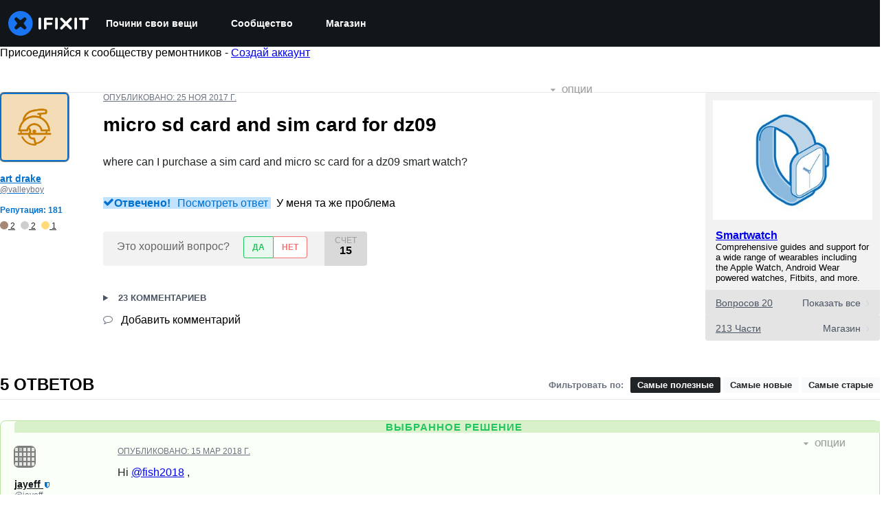

--- FILE ---
content_type: text/html; charset=utf-8
request_url: https://ru.ifixit.com/Answers/View/442923/micro+sd+card+and+sim+card+for+dz09
body_size: 39079
content:
<!DOCTYPE html>
<!--[if IE 8 ]>   <html class="lt-ie10 lt-ie9 ie8" lang="ru" xmlns:fb="http://ogp.me/ns/fb#"><![endif]-->
<!--[if IE 9 ]>   <html class="lt-ie10 ie9" lang="ru" xmlns:fb="http://ogp.me/ns/fb#"><![endif]-->
<!--[if (gte IE 10)|!(IE)]><!--><html dir="ltr" lang="ru" xmlns:fb="http://ogp.me/ns/fb#"><!--<![endif]-->

   <head>
      
   <link rel="preconnect" href="https://assets.cdn.ifixit.com" crossorigin>
   <link rel="preconnect" href="https://guide-images.cdn.ifixit.com" crossorigin>
   <link rel="preconnect" href="https://cdn.shopify.com" crossorigin>

   <link rel="preload"
      href="https://guide-images.cdn.ifixit.com/igi/AHG44Gikib5Gc1v1.standard"
      as="image"
      fetchpriority="high"
         >
   <link rel="preload"
      href="https://assets.cdn.ifixit.com/Assets/translations/ru-translations.js?13567"
      as="script"
      fetchpriority="high"
         >
   <link rel="preload"
      href="https://assets.cdn.ifixit.com/Assets/scripts/runtime.js.05107abaa1ab93d9cd4f.js"
      as="script"
      fetchpriority="high"
         >

      
      <script>
   window.dataLayer = window.dataLayer || [];
   function gtag(){dataLayer.push(arguments);}
   gtag('set', 'isEmployee', false);
   (function() {
      function hasPiwikConsent() {
         try {
            var fromPiwik = null
            document.cookie.split(';').forEach(function(cookie) {
               var parts = cookie.split('=');
               if (parts[0].trim() === 'ppms_privacy_6bf6bc54-82ca-4321-8620-b12d5c9b57b6') {
                  var cookieObject = JSON.parse(decodeURIComponent(parts[1]));
                  if (cookieObject && cookieObject.consents) {
                     fromPiwik = Object.values(cookieObject.consents).every(function(consent) {
                        return consent.status == 1;
                     });
                  }
               }
            });
         } catch (e) {
            console.error("Error parsing piwik cookie", e);
            return null;
         }
         return fromPiwik;
      }
      var needsConsent = false;
      var hasConsent = hasPiwikConsent();
      var cookiesOk = hasConsent !== null ? hasConsent : !needsConsent;
      var consent = cookiesOk ? 'granted' : 'denied';
      console.log("GTAG Consent", consent);
      gtag('consent', 'default', {
         'ad_storage': consent,
         'ad_user_data': consent,
         'ad_personalization': consent,
         'analytics_storage': consent,
      });
      gtag('event', 'consent_default', { consentValue: consent });
   })()
</script>
<!-- Google Tag Manager -->
<script>(function(w,d,s,l,i){w[l]=w[l]||[];w[l].push({'gtm.start':
new Date().getTime(),event:'gtm.js'});var f=d.getElementsByTagName(s)[0],
j=d.createElement(s),dl=l!='dataLayer'?'&l='+l:'';j.async=true;j.src=
'https://www.googletagmanager.com/gtm.js?id='+i+dl;f.parentNode.insertBefore(j,f);
})(window,document,'script','dataLayer','GTM-59NVBFN');</script>
<!-- End Google Tag Manager -->      <!-- ActiveCampaign Tracking Code -->
<script>
   (function(e,t,o,n,p,r,i){e.visitorGlobalObjectAlias=n;e[e.visitorGlobalObjectAlias]=e[e.visitorGlobalObjectAlias]||function(){(e[e.visitorGlobalObjectAlias].q=e[e.visitorGlobalObjectAlias].q||[]).push(arguments)};e[e.visitorGlobalObjectAlias].l=(new Date).getTime();r=t.createElement("script");r.src=o;r.async=true;i=t.getElementsByTagName("script")[0];i.parentNode.insertBefore(r,i)})(window,document,"https://diffuser-cdn.app-us1.com/diffuser/diffuser.js","vgo");
   vgo('setAccount', 1000565048);

   vgo('setTrackByDefault', false);

   function hasPiwikConsent() {
      try {
         var fromPiwik = null;
         document.cookie.split(';').forEach(function(cookie) {
            var parts = cookie.split('=');
            if (parts[0].trim() === 'ppms_privacy_6bf6bc54-82ca-4321-8620-b12d5c9b57b6') {
            var cookieObject = JSON.parse(decodeURIComponent(parts[1]));
            if (cookieObject && cookieObject.consents) {
               fromPiwik = Object.values(cookieObject.consents).every(function(consent) {
                  return consent.status == 1;
               });
            }
            }
         });
         return fromPiwik;
      } catch (e) {
         console.error("Error parsing piwik cookie", e);
         return null;
      }
   }

   // Check if consent is needed based on region
   var needsConsent = false;
   var hasConsent = hasPiwikConsent();
   var cookiesOk = hasConsent !== null ? hasConsent : !needsConsent;

   if (cookiesOk) {
      vgo('process', 'allowTracking');
      vgo('setEmail', '');
   }

    vgo('process');
</script>
<!-- End ActiveCampaign Tracking Code -->
      <title>РАЗРЕШЕННЫЙ: micro sd card and sim card for dz09 - Smartwatch - iFixit</title>

      <meta http-equiv="Content-Type" content="text/html;charset=utf-8" />
      <meta name="viewport" content="width=device-width, initial-scale=1">
      <meta name="description" content="Hi @fish2018 , According to the info from this link the GZDL watch uses a micro SIM card. The caveat is that the watch only supports the 2G network, so you need to get a micro SIM from a network provider that still has a 2G phone network in place. It will not work on the 3G/4G/LTE networks of any... - Smartwatch" />
      <meta name="title" content="РАЗРЕШЕННЫЙ: micro sd card and sim card for dz09 - Smartwatch - iFixit" />
      <meta name="keywords" content="" />

         <meta name="robots" content="noindex, follow, nosnippet, noarchive, noimageindex" />

      
            
                                 <meta property="fb:app_id" content="401112919922369" />
               
                                                                  <meta property="og:type" content="website" />
                                                                     <meta property="og:image" content="https://guide-images.cdn.ifixit.com/igi/AHG44Gikib5Gc1v1.standard" />
                                                                     <meta property="og:description" content="Hi @fish2018 , According to the info from this link the GZDL watch uses a micro SIM card. The caveat is that the watch only supports the 2G network, so you need to get a micro SIM from a network provider that still has a 2G phone network in place. It will not work on the 3G/4G/LTE networks of any... - Smartwatch" />
                                                                     <meta property="og:url" content="https://ru.ifixit.com/Answers/View/442923/micro+sd+card+and+sim+card+for+dz09" />
                                                                     <meta property="og:title" content="РАЗРЕШЕННЫЙ: micro sd card and sim card for dz09 - Smartwatch" />
                                                                     <meta property="og:site_name" content="iFixit" />
                              
            <meta name="verify-v1" content="jw37yaG9O4vmztqkH8xsZEeQtGHqzC3GZXfwk5xUCeM=" />

            
               <meta name="viewport" content="width=device-width, initial-scale=1.0, minimum-scale=1"/>
      
               <link rel="stylesheet" type="text/css" media="print" href="https://assets.cdn.ifixit.com/Assets/Admin/ifixit/Shared-print-4vKZnU54L24ZnG6tuvAwTw.css" />
      
      
            
            
            
      
               <script>
   var deferCss = {
      hidden: true,
      timeout: null,
      unhide: function() {
         if (deferCss.hidden) {
            var hider = document.getElementById('cssHide');
            hider && hider.parentElement.removeChild(hider);

            var criticalCss = document.getElementById('criticalCss');
            criticalCss && criticalCss.parentElement.removeChild(criticalCss);

            deferCss.hidden = false;
         }
      },
      applyAllCss: function() {
         if (!deferCss.hidden) {
            return;
         }
         clearTimeout(deferCss.timeout);
         var links = document.querySelectorAll('.cssReady, .cssPreload');
         var link;
         for (var i = 0; i < links.length; ++i) {
            link = links[i];
                        link.onload = null;
            link.rel = 'stylesheet';
         }
         deferCss.unhide();
      },
      cssLoaded: function(link, success) {
         link.className = success ? "cssReady" : "cssFailed";
         if (!success) {
            console.error(link.href + " failed to load");
         }
         var stillWaiting = document.querySelector('.cssPreload');
         if (!stillWaiting) {
            deferCss.applyCssWhenDomLoaded();
         }
      },
      applyCssWhenDomLoaded: function() {
         // Loading hasn't finished yet
         if (document.readyState === 'loading') {
            document.addEventListener('DOMContentLoaded', function() { deferCss.applyAllCss(); });
         } else {
            // `DOMContentLoaded` has already fired
            deferCss.applyAllCss();
         }
      },
      setTimeout: function(timeout) {
         deferCss.timeout = setTimeout(function() {
            console.warn("Deferred CSS took too long to load. Displaying anyway...");
            deferCss.applyCssWhenDomLoaded();
         }, timeout);
      }
   };
                  deferCss.setTimeout(25000);
         </script>
<script>
   /*! loadCSS. [c]2017 Filament Group, Inc. MIT License */
/* This file is meant as a standalone workflow for
- testing support for link[rel=preload]
- enabling async CSS loading in browsers that do not support rel=preload
- applying rel preload css once loaded, whether supported or not.
*/
(function( w ){
	"use strict";
	// rel=preload support test
	if( !w.loadCSS ){
		w.loadCSS = function(){};
	}
	// define on the loadCSS obj
	var rp = loadCSS.relpreload = {};
	// rel=preload feature support test
	// runs once and returns a function for compat purposes
	rp.support = (function(){
		var ret;
		try {
			ret = w.document.createElement( "link" ).relList.supports( "preload" );
		} catch (e) {
			ret = false;
		}
		return function(){
			return ret;
		};
	})();

	// if preload isn't supported, get an asynchronous load by using a non-matching media attribute
	// then change that media back to its intended value on load
	rp.bindMediaToggle = function( link ){
		// remember existing media attr for ultimate state, or default to 'all'
		var finalMedia = link.media || "all";

		function enableStylesheet(){
			// unbind listeners
			if( link.addEventListener ){
				link.removeEventListener( "load", enableStylesheet );
				link.removeEventListener( "error", enableStylesheet );
			} else if( link.attachEvent ){
				link.detachEvent( "onload", enableStylesheet );
				link.detachEvent( "onerror", enableStylesheet );
			}
			link.setAttribute( "onload", null ); 
			link.media = finalMedia;
		}

		// bind load handlers to enable media
		if( link.addEventListener ){
			link.addEventListener( "load", enableStylesheet );
		} else if( link.attachEvent ){
			link.attachEvent( "onload", enableStylesheet );
		}

		// Set rel and non-applicable media type to start an async request
		// note: timeout allows this to happen async to let rendering continue in IE
		setTimeout(function(){
			link.rel = "stylesheet";
			link.media = "only x";
		});
		// also enable media after 7 seconds,
		// which will catch very old browsers (android 2.x, old firefox) that don't support onload on link
		setTimeout( function() {
			link.onload && link.onload();
			enableStylesheet();
		}, 7000 );
	};

	// loop through link elements in DOM
	rp.poly = function(){
		// double check this to prevent external calls from running
		if( rp.support() ){
			return;
		}
		var links = w.document.getElementsByTagName( "link" );
		for( var i = 0; i < links.length; i++ ){
			var link = links[ i ];
			// qualify links to those with rel=preload and as=style attrs
			if( link.rel === "preload" && link.getAttribute( "as" ) === "style" && !link.getAttribute( "data-loadcss" ) ){
				// prevent rerunning on link
				link.setAttribute( "data-loadcss", true );
				// bind listeners to toggle media back
				rp.bindMediaToggle( link );
			}
		}
	};

	// if unsupported, run the polyfill
	if( !rp.support() ){
		// run once at least
		rp.poly();

		// rerun poly on an interval until onload
		var run = w.setInterval( rp.poly, 500 );
		if( w.addEventListener ){
			w.addEventListener( "load", function(){
				rp.poly();
				w.clearInterval( run );
			} );
		} else if( w.attachEvent ){
			w.attachEvent( "onload", function(){
				rp.poly();
				w.clearInterval( run );
			} );
		}
	}


	// commonjs
	if( typeof exports !== "undefined" ){
		exports.loadCSS = loadCSS;
	}
	else {
		w.loadCSS = loadCSS;
	}
}( typeof global !== "undefined" ? global : this ) );
</script>

      
      
   <noscript>
      
   </noscript>
         <link type="text/css" href="https://assets.cdn.ifixit.com/Assets/Guide/ifixit/guide-all-NPIAn_MrfEuGy9PkRAtm4A.css"
               rel="preload" as="style" onload="deferCss.cssLoaded(this, true)"
         onerror="this.onerror = this.onload = null; deferCss.cssLoaded(this, false);"
         class="cssPreload"
         />
   <link type="text/css" href="https://assets.cdn.ifixit.com/Assets/Admin/ifixit/font-awesome-1EMSA-1xNu6QLgjlbNFTNQ.css"
               rel="preload" as="style" onload="deferCss.cssLoaded(this, true)"
         onerror="this.onerror = this.onload = null; deferCss.cssLoaded(this, false);"
         class="cssPreload"
         />
   <link type="text/css" href="https://assets.cdn.ifixit.com/Assets/Guide/ifixit/module-all-EBwgMqI05crfGYEoIBZm1g.css"
               rel="preload" as="style" onload="deferCss.cssLoaded(this, true)"
         onerror="this.onerror = this.onload = null; deferCss.cssLoaded(this, false);"
         class="cssPreload"
         />
   <link type="text/css" href="https://assets.cdn.ifixit.com/Assets/Guide/ifixit/core-MOKrpbqISKNncJN1jmwygQ.css"
               rel="preload" as="style" onload="deferCss.cssLoaded(this, true)"
         onerror="this.onerror = this.onload = null; deferCss.cssLoaded(this, false);"
         class="cssPreload"
         />
   <link type="text/css" href="https://assets.cdn.ifixit.com/Assets/Admin/ifixit/tailwind-cli-2eXBNsPxggB5-nbH9Bkj7A.css"
               rel="preload" as="style" onload="deferCss.cssLoaded(this, true)"
         onerror="this.onerror = this.onload = null; deferCss.cssLoaded(this, false);"
         class="cssPreload"
         />
   <link type="text/css" href="https://assets.cdn.ifixit.com/Assets/Admin/ifixit/header_footer_old-t1NG_wZjmIspihJgi6ZkWg.css"
               rel="preload" as="style" onload="deferCss.cssLoaded(this, true)"
         onerror="this.onerror = this.onload = null; deferCss.cssLoaded(this, false);"
         class="cssPreload"
         />
   <link type="text/css" href="https://assets.cdn.ifixit.com/Assets/Guide/ifixit/prosemirror-all-a7PtRlWO-sy-zy7EZW8yTg.css"
               rel="preload" as="style" onload="deferCss.cssLoaded(this, true)"
         onerror="this.onerror = this.onload = null; deferCss.cssLoaded(this, false);"
         class="cssPreload"
         />
   <link type="text/css" href="https://assets.cdn.ifixit.com/Assets/Admin/ifixit/Shared-i18n_formatting-DU8KwhEfZiWffZmgLzYBgg.css"
               rel="preload" as="style" onload="deferCss.cssLoaded(this, true)"
         onerror="this.onerror = this.onload = null; deferCss.cssLoaded(this, false);"
         class="cssPreload"
         />
   <link type="text/css" href="https://assets.cdn.ifixit.com/Assets/Admin/ifixit/Shared-cart_banner-T0p92NIUBQ0bxnLuVlkXHw.css"
               rel="preload" as="style" onload="deferCss.cssLoaded(this, true)"
         onerror="this.onerror = this.onload = null; deferCss.cssLoaded(this, false);"
         class="cssPreload"
         />
   <link type="text/css" href="https://assets.cdn.ifixit.com/Assets/Guide/ifixit/Answers-view-Asm4euq0ZF6J4Z48YFJkaA.css"
               rel="preload" as="style" onload="deferCss.cssLoaded(this, true)"
         onerror="this.onerror = this.onload = null; deferCss.cssLoaded(this, false);"
         class="cssPreload"
         />
   <link type="text/css" href="https://assets.cdn.ifixit.com/Assets/Guide/ifixit/Answers-common-3Y0wmuz6JULohFyAKqRgJw.css"
               rel="preload" as="style" onload="deferCss.cssLoaded(this, true)"
         onerror="this.onerror = this.onload = null; deferCss.cssLoaded(this, false);"
         class="cssPreload"
         />
   <link type="text/css" href="https://assets.cdn.ifixit.com/Assets/Guide/ifixit/Wiki-wiki-iSRcb6UBqrtZ437CUkj7uA.css"
               rel="preload" as="style" onload="deferCss.cssLoaded(this, true)"
         onerror="this.onerror = this.onload = null; deferCss.cssLoaded(this, false);"
         class="cssPreload"
         />

   <noscript>
         <link type="text/css" href="https://assets.cdn.ifixit.com/Assets/Guide/ifixit/guide-all-NPIAn_MrfEuGy9PkRAtm4A.css"
               rel="stylesheet"
         />
   <link type="text/css" href="https://assets.cdn.ifixit.com/Assets/Admin/ifixit/font-awesome-1EMSA-1xNu6QLgjlbNFTNQ.css"
               rel="stylesheet"
         />
   <link type="text/css" href="https://assets.cdn.ifixit.com/Assets/Guide/ifixit/module-all-EBwgMqI05crfGYEoIBZm1g.css"
               rel="stylesheet"
         />
   <link type="text/css" href="https://assets.cdn.ifixit.com/Assets/Guide/ifixit/core-MOKrpbqISKNncJN1jmwygQ.css"
               rel="stylesheet"
         />
   <link type="text/css" href="https://assets.cdn.ifixit.com/Assets/Admin/ifixit/tailwind-cli-2eXBNsPxggB5-nbH9Bkj7A.css"
               rel="stylesheet"
         />
   <link type="text/css" href="https://assets.cdn.ifixit.com/Assets/Admin/ifixit/header_footer_old-t1NG_wZjmIspihJgi6ZkWg.css"
               rel="stylesheet"
         />
   <link type="text/css" href="https://assets.cdn.ifixit.com/Assets/Guide/ifixit/prosemirror-all-a7PtRlWO-sy-zy7EZW8yTg.css"
               rel="stylesheet"
         />
   <link type="text/css" href="https://assets.cdn.ifixit.com/Assets/Admin/ifixit/Shared-i18n_formatting-DU8KwhEfZiWffZmgLzYBgg.css"
               rel="stylesheet"
         />
   <link type="text/css" href="https://assets.cdn.ifixit.com/Assets/Admin/ifixit/Shared-cart_banner-T0p92NIUBQ0bxnLuVlkXHw.css"
               rel="stylesheet"
         />
   <link type="text/css" href="https://assets.cdn.ifixit.com/Assets/Guide/ifixit/Answers-view-Asm4euq0ZF6J4Z48YFJkaA.css"
               rel="stylesheet"
         />
   <link type="text/css" href="https://assets.cdn.ifixit.com/Assets/Guide/ifixit/Answers-common-3Y0wmuz6JULohFyAKqRgJw.css"
               rel="stylesheet"
         />
   <link type="text/css" href="https://assets.cdn.ifixit.com/Assets/Guide/ifixit/Wiki-wiki-iSRcb6UBqrtZ437CUkj7uA.css"
               rel="stylesheet"
         />

   </noscript>

      <script>
   </script>


      

            
               
   
   <!-- Google tag (gtag.js) -->
   <script async src="https://www.googletagmanager.com/gtag/js?id=G-5ZXNWJ73GK"></script>
   <script>
      window.dataLayer = window.dataLayer || [];
      function gtag(){dataLayer.push(arguments);}
      gtag('js', new Date());

            const ga4Params = {};
      const userProperties = {"preferred_store":"ifixit-us","preferred_store_locale":"en-us","preferred_language":"RU","on_mobile_app":"false","customer_type":"regular"};
               gtag('config', 'G-5ZXNWJ73GK', ga4Params);
            gtag('set', 'user_properties', userProperties);
   </script>
   <!-- End Google tag (gtag.js) -->
         
      <script type="text/javascript">
         window.fbq=window.fbq||function(){};
      </script>                     <link rel="apple-touch-icon" sizes="57x57" href="https://assets.cdn.ifixit.com/static/icons/ifixit/apple-touch-icon-57x57.png">
<link rel="apple-touch-icon" sizes="60x60" href="https://assets.cdn.ifixit.com/static/icons/ifixit/apple-touch-icon-60x60.png">
<link rel="apple-touch-icon" sizes="72x72" href="https://assets.cdn.ifixit.com/static/icons/ifixit/apple-touch-icon-72x72.png">
<link rel="apple-touch-icon" sizes="76x76" href="https://assets.cdn.ifixit.com/static/icons/ifixit/apple-touch-icon-76x76.png">
<link rel="apple-touch-icon" sizes="114x114" href="https://assets.cdn.ifixit.com/static/icons/ifixit/apple-touch-icon-114x114.png">
<link rel="apple-touch-icon" sizes="120x120" href="https://assets.cdn.ifixit.com/static/icons/ifixit/apple-touch-icon-120x120.png">
<link rel="apple-touch-icon" sizes="144x144" href="https://assets.cdn.ifixit.com/static/icons/ifixit/apple-touch-icon-144x144.png">
<link rel="apple-touch-icon" sizes="152x152" href="https://assets.cdn.ifixit.com/static/icons/ifixit/apple-touch-icon-152x152.png">
<link rel="apple-touch-icon" sizes="180x180" href="https://assets.cdn.ifixit.com/static/icons/ifixit/apple-touch-icon-180x180.png">
<link rel="icon" type="image/png" href="https://assets.cdn.ifixit.com/static/icons/ifixit/favicon-32x32.png" sizes="32x32">
<link rel="icon" type="image/png" href="https://assets.cdn.ifixit.com/static/icons/ifixit/android-chrome-192x192.png" sizes="192x192">
<link rel="icon" type="image/png" href="https://assets.cdn.ifixit.com/static/icons/ifixit/favicon-96x96.png" sizes="96x96">
<link rel="icon" type="image/png" href="https://assets.cdn.ifixit.com/static/icons/ifixit/favicon-16x16.png" sizes="16x16">
<link rel="manifest" href="https://assets.cdn.ifixit.com/static/icons/ifixit/manifest.json">
<link rel="mask-icon" href="https://assets.cdn.ifixit.com/static/icons/ifixit/safari-pinned-tab.svg" color="#5bbad5">
<meta name="apple-mobile-web-app-title" content="ifixit">
<meta name="application-name" content="ifixit">
<meta name="msapplication-TileColor" content="#ffffff">
<meta name="msapplication-TileImage" content="https://assets.cdn.ifixit.com/static/icons/ifixit/mstile-144x144.png">
<meta name="theme-color" content="#ffffff">
   
      <script defer type="text/javascript" src="https://assets.cdn.ifixit.com/Assets/scripts/runtime.js.05107abaa1ab93d9cd4f.js"></script>
<script nomodule src="/v3/polyfill.min.js?flags=gated&amp;features=Array.prototype.flat,Array.prototype.flatMap,default,es2022,fetch,IntersectionObserver,Intl.RelativeTimeFormat,Intl.RelativeTimeFormat.~locale.en,NodeList.prototype.forEach,Number.isInteger,Object.entries,Object.fromEntries,Promise.prototype.finally,queueMicrotask,ResizeObserver,String.prototype.matchAll,WeakMap,WeakSet"></script>

   <script defer type="text/javascript" src="https://assets.cdn.ifixit.com/Assets/translations/ru-translations.js?13567"></script>


   <script defer type="text/javascript" src="https://assets.cdn.ifixit.com/Assets/scripts/7038.7fd5435d1320bd8875f0.js"></script>
   <script defer type="text/javascript" src="https://assets.cdn.ifixit.com/Assets/scripts/3614.9b2544bf0e4afef68ce4.js"></script>
   <script defer type="text/javascript" src="https://assets.cdn.ifixit.com/Assets/scripts/7525.5328ddcb6e0c2eef93d9.js"></script>
   <script defer type="text/javascript" src="https://assets.cdn.ifixit.com/Assets/scripts/6387.49d0517c744de31d0d2b.js"></script>
   <script defer type="text/javascript" src="https://assets.cdn.ifixit.com/Assets/scripts/9459.bbc49e706ad3095bfea9.js"></script>
   <script defer type="text/javascript" src="https://assets.cdn.ifixit.com/Assets/scripts/9089.34015a3d61a66ba4565c.js"></script>
   <script defer type="text/javascript" src="https://assets.cdn.ifixit.com/Assets/scripts/5435.338f60a7c11453c33973.js"></script>
   <script defer type="text/javascript" src="https://assets.cdn.ifixit.com/Assets/scripts/6242.b336132ed11bb916cb89.js"></script>
   <script defer type="text/javascript" src="https://assets.cdn.ifixit.com/Assets/scripts/9265.486c0a86b5d5966692d0.js"></script>
   <script defer type="text/javascript" src="https://assets.cdn.ifixit.com/Assets/scripts/7319.69ef892a1776dc129a87.js"></script>
   <script defer type="text/javascript" src="https://assets.cdn.ifixit.com/Assets/scripts/8668.fc114b9dc096831925c8.js"></script>
   <script defer type="text/javascript" src="https://assets.cdn.ifixit.com/Assets/scripts/5055.0ca0dfaa17d8e686609b.js"></script>
   <script defer type="text/javascript" src="https://assets.cdn.ifixit.com/Assets/scripts/319.1b6f455f32f6080d8dc5.js"></script>
   <script defer type="text/javascript" src="https://assets.cdn.ifixit.com/Assets/scripts/5733.a45d5a5f3cd02045f659.js"></script>
   <script defer type="text/javascript" src="https://assets.cdn.ifixit.com/Assets/scripts/5036.72018deabc351fb2915b.js"></script>
   <script defer type="text/javascript" src="https://assets.cdn.ifixit.com/Assets/scripts/6332.adf88b1a3fb4f2cfcce9.js"></script>
   <script defer type="text/javascript" src="https://assets.cdn.ifixit.com/Assets/scripts/8892.7473b8e3f9efb268dfee.js"></script>
   <script defer type="text/javascript" src="https://assets.cdn.ifixit.com/Assets/scripts/3118.ff10ced8cb8e447f29d5.js"></script>
   <script defer type="text/javascript" src="https://assets.cdn.ifixit.com/Assets/scripts/4686.46a1891985f4ded1a078.js"></script>
   <script defer type="text/javascript" src="https://assets.cdn.ifixit.com/Assets/scripts/7287.1c51148a84be49ae0ca3.js"></script>
   <script defer type="text/javascript" src="https://assets.cdn.ifixit.com/Assets/scripts/3752.034ee9d39889a71db9d6.js"></script>
   <script defer type="text/javascript" src="https://assets.cdn.ifixit.com/Assets/scripts/6600.2cea52a278363d612e98.js"></script>
   <script defer type="text/javascript" src="https://assets.cdn.ifixit.com/Assets/scripts/7082.8f2a6e2ee3812385685a.js"></script>
   <script defer type="text/javascript" src="https://assets.cdn.ifixit.com/Assets/scripts/9826.e34469c3b478cdfa59ae.js"></script>
   <script defer type="text/javascript" src="https://assets.cdn.ifixit.com/Assets/scripts/5793.ded82e862ffacd91a6da.js"></script>
   <script defer type="text/javascript" src="https://assets.cdn.ifixit.com/Assets/scripts/5960.d109dd1b4dbc8ad11323.js"></script>
   <script defer type="text/javascript" src="https://assets.cdn.ifixit.com/Assets/scripts/9690.17c9f215407a1ffe4a68.js"></script>
   <script defer type="text/javascript" src="https://assets.cdn.ifixit.com/Assets/scripts/5543.ea1b722d32525452a8c3.js"></script>
   <script defer type="text/javascript" src="https://assets.cdn.ifixit.com/Assets/scripts/5019.4bbacd1165d4ee262080.js"></script>
   <script defer type="text/javascript" src="https://assets.cdn.ifixit.com/Assets/scripts/3993.1f21070052030380f861.js"></script>
   <script defer type="text/javascript" src="https://assets.cdn.ifixit.com/Assets/scripts/1839.0ca7ae7cf12998a79c52.js"></script>
   <script defer type="text/javascript" src="https://assets.cdn.ifixit.com/Assets/scripts/9134.c9e1952a2a137a1e983c.js"></script>
   <script defer type="text/javascript" src="https://assets.cdn.ifixit.com/Assets/scripts/3776.5f5169b21a8ebe380819.js"></script>
   <script defer type="text/javascript" src="https://assets.cdn.ifixit.com/Assets/scripts/2141.99303f0570e78a691a40.js"></script>
   <script defer type="text/javascript" src="https://assets.cdn.ifixit.com/Assets/scripts/619.af0fd1349c7e6a9a6f94.js"></script>
   <script defer type="text/javascript" src="https://assets.cdn.ifixit.com/Assets/scripts/1093.fb28e0f9681039d1ab24.js"></script>
   <script defer type="text/javascript" src="https://assets.cdn.ifixit.com/Assets/scripts/4401.e2f0fa443f3171a293b3.js"></script>
   <script defer type="text/javascript" src="https://assets.cdn.ifixit.com/Assets/scripts/9210.ecaa597bae2f72236f92.js"></script>
   <script defer type="text/javascript" src="https://assets.cdn.ifixit.com/Assets/scripts/1533.0c0f10307513cf66b2e2.js"></script>
   <script defer type="text/javascript" src="https://assets.cdn.ifixit.com/Assets/scripts/363.23ce2b6b71ec445af21a.js"></script>
   <script defer type="text/javascript" src="https://assets.cdn.ifixit.com/Assets/scripts/1325.aade5d9c5029a2c6ce27.js"></script>
   <script defer type="text/javascript" src="https://assets.cdn.ifixit.com/Assets/scripts/663.5771de761b5f9430a00f.js"></script>
   <script defer type="text/javascript" src="https://assets.cdn.ifixit.com/Assets/scripts/7352.8ec5b78280a82cb28c7a.js"></script>
   <script defer type="text/javascript" src="https://assets.cdn.ifixit.com/Assets/scripts/7877.c5db490d30221f8c6fa3.js"></script>
   <script defer type="text/javascript" src="https://assets.cdn.ifixit.com/Assets/scripts/answers-view-post.js.258a26f9f78fb59debff.js"></script>
   <script defer type="text/javascript" src="https://assets.cdn.ifixit.com/Assets/scripts/ribbon-banner.js.ac8f6e3d042663cfb394.js"></script>
   <script defer type="text/javascript" src="https://assets.cdn.ifixit.com/Assets/scripts/consent-banner.js.d1084e044f7c090390c8.js"></script>
   <script defer type="text/javascript" src="https://assets.cdn.ifixit.com/Assets/scripts/error-capture.js.02029fd632837138edbe.js"></script>
   <script defer type="text/javascript" src="https://assets.cdn.ifixit.com/Assets/scripts/8734.a05dc24ddd6698d24356.js"></script>
   <script defer type="text/javascript" src="https://assets.cdn.ifixit.com/Assets/scripts/answers-navbar.js.1c500633c44f9c3be473.js"></script>
   <script defer type="text/javascript" src="https://assets.cdn.ifixit.com/Assets/scripts/question-view-survey-pop-up.js.1d81b9012cff7fd4e723.js"></script>
   <script defer type="text/javascript" src="https://assets.cdn.ifixit.com/Assets/scripts/product-ad-cards.js.b74968937d9939cdf829.js"></script>


      
            <style id="criticalCss">
         .skip-to-content {
  .skip-to-content:active,
  .skip-to-content:focus {
    background-color: #000;
    color: #fff;
    font-size: 36px;
    height: auto;
    left: 0;
    margin: 5px;
    overflow: auto;
    padding: 5px;
    text-align: center;
    top: 0;
    width: auto;
    z-index: 999;
  }
}
.formField input,
.formField textarea {
  margin: 0;
}
.fa-2x {
  font-size: 2em;
}
.fa-check:before {
  content: "\f00c";
}
.fa-plus:before {
  content: "\f067";
}
.fa-angle-right:before {
  content: "\f105";
}
.comment p {
  margin: 0;
}
.device-link-row {
  background-color: #e4e4e4;
  border-radius: 0 0 4px 4px;
  color: #4b5563;
  display: block;
  font-size: 14px;
  padding: 11px 15px 10px;
}
@media only screen and (max-width: 575px) {
  .device-link-row {
    background-color: transparent;
    display: inline-block;
    float: left;
    padding: 0;
  }
}
.device-view-all {
  float: right;
}
.device-view-all i {
  color: #d1d5db;
  margin-left: 4px;
  position: relative;
  top: 1px;
}
.comment {
  border-left: 4px solid #f9fafb;
  font-size: 14px;
  margin: 20px 0 0;
  padding-left: 6px;
}
.question-comments details summary {
  list-style-type: "+";
}
.post-accepted {
  padding: 54px 20px 20px;
  position: relative;
}
@media only screen and (max-width: 575px) {
  .post-accepted {
    border-bottom: 1px solid #e5e7eb;
  }
}
.post-accepted {
  background-color: #fafff7 !important;
  border-color: #bce5a5 !important;
}
.post-accepted .post-badge {
  background-color: #d8f1ca;
  color: #22c55e;
}
.post-author-badge-container {
  color: #212426;
  display: table;
  margin-top: 8px;
}
.post-author-badge-container .post-author-badge-content {
  display: table-row;
}
.post-author-badge-container .post-author-badge-content p {
  font-size: 12px;
}
.post-author-badge-container .badge-tier-count {
  display: table-cell;
  padding-right: 8px;
}
.post-author-badge-container .badge-tier-count:last-child {
  padding: 0;
}
.post-author-badge-container .badge-tier-count img {
  display: inline;
  font-size: 12px;
  height: 12px;
  position: relative;
  top: 1px;
  vertical-align: baseline;
  width: 12px;
}
@media only screen and (max-width: 1000px) {
  .post-author-badge-container {
    display: none;
  }
}
.post-text.renderedText blockquote p {
  margin-bottom: 0;
}
.uppercase {
  text-transform: uppercase;
}
.post-answer {
  border: 1px solid #e5e7eb;
  border-radius: 8px;
  margin-bottom: 26px;
  padding: 20px;
}
@media only screen and (max-width: 575px) {
  .post-answer {
    border: 0;
    border-bottom: 1px solid #e5e7eb;
    border-radius: 0;
    padding: 0;
  }
}
.post-actions-container .view-accepted {
  background-color: #c2e3ff;
  border-color: currentcolor;
  color: #0071ce;
}
.post-actions-container .view-accepted strong {
  line-height: 1;
  margin-right: 6px;
}
.comments-title {
  color: #4b5563;
  font-size: 12px;
  font-weight: 400;
  text-transform: uppercase;
}
.comment {
  border-bottom: 1px dashed rgba(0, 0, 0, 0.2);
  margin-bottom: 0;
  padding: 18px 20px 8px 0;
}
.comment:last-of-type {
  border-bottom: none;
  margin-bottom: 20px;
}
.comment .comment-meta a.permalink {
  color: #4b5563;
}
.comments-more {
  color: #4b5563;
  font-size: 13px;
  font-weight: 700;
  margin: 16px 0;
}
.comments-more span {
  padding-left: 4px;
}
.comments-more a,
.comments-more i {
  color: #4b5563;
}
.comments-more i {
  margin-right: 6px;
  position: relative;
  top: 2px;
}
.comments-more a {
  font-size: 11px;
  text-decoration: none;
}
.comment-content,
.comment-icon {
  float: left;
}
.comment-icon {
  text-align: center;
  width: 8%;
}
@media only screen and (max-width: 575px) {
  .comment-icon {
    width: 12%;
  }
}
.comment-icon i {
  color: #e5e7eb;
  font-size: 24px;
}
.comment-content {
  width: 92%;
}
@media only screen and (max-width: 575px) {
  .comment-content {
    width: 88%;
  }
}
.comment-content p {
  font-size: 14px;
}
.comment-content p:not(:has(br)):not(:first-child) {
  margin-top: 1em;
}
.comment-actions {
  float: right;
  font-weight: 400 !important;
  opacity: 0;
}
.comment-meta {
  color: #6b7280;
}
#answerPreviewContainer {
  padding: 24px;
}
#answerPreviewContainer h2.muted {
  border-bottom: 1px solid #f9fafb;
  text-align: center;
}
@media only screen and (min-width: 1001px) and (max-width: 1200px),
  only screen and (min-width: 1201px) {
  #answerPreviewContainer .qaText {
    padding-left: 150px;
  }
}
.preview-container {
  overflow: hidden;
}
.renderedText blockquote {
  border-left: 5px solid #e5e7eb;
  margin: 20px 0;
  padding: 2px 8px 2px 12px;
}
.renderedText blockquote p {
  margin: 0;
}
.skip-to-content {
  .skip-to-content:active,
  .skip-to-content:focus {
    background-color: #000;
    color: #fff;
    font-size: 36px;
    height: auto;
    left: 0;
    margin: 5px;
    overflow: auto;
    padding: 5px;
    text-align: center;
    top: 0;
    width: auto;
    z-index: 999;
  }
}
.skip-to-content {
  .skip-to-content:active,
  .skip-to-content:focus {
    background-color: #000;
    color: #fff;
    font-size: 36px;
    height: auto;
    left: 0;
    margin: 5px;
    overflow: auto;
    padding: 5px;
    text-align: center;
    top: 0;
    width: auto;
    z-index: 999;
  }
}
:where(#main) {
  max-width: 100%;
}
footer > div {
  max-width: var(--main-container-width) !important;
}
:root {
  --main-container-width: 1280px;
  --overflow-x: var(--overflow-x);
}
:where(svg[class*="fa-"], i[class*="fa-"]).fa-xl {
  font-size: 24px;
}
.right {
  float: right !important;
}
.left {
  float: left !important;
}
.hidden,
[hidden] {
  display: none !important;
}
#page {
  flex: 1;
  overflow-x: var(--overflow-x);
  position: relative;
}
#contentFloat {
  padding-bottom: 24px;
}
#contentFloat:not(:has(.component-HomePageHero, .wp-embed, [class^="full-"])) {
  padding-inline: 16px;
}
@media (min-width: 768px) {
  #contentFloat:not(:has(.component-HomePageHero, .wp-embed, [class^="full-"])) {
    padding-inline: 20px;
  }
}
@media (min-width: 1028px) {
  #contentFloat:not(:has(.component-HomePageHero, .wp-embed, [class^="full-"])) {
    padding-inline: 32px;
  }
}
#contentFloat .content-container {
  display: flex;
  gap: 24px;
}
@media only screen and (max-width: 1000px) {
  #contentFloat .content-container {
    flex-wrap: wrap;
    -ms-flex-wrap: wrap;
  }
}
.fullWidth #contentFloat {
  width: 100%;
}
@media only screen and (max-width: 1000px) {
  .responsive #contentFloat {
    width: 100%;
  }
}
#content {
  flex: 1;
  max-width: 100%;
}
.fullWidth #content {
  width: 100%;
}
#background {
  display: flex;
  flex-direction: column;
  min-height: 100vh;
  padding: 0;
}
:where(#main) {
  margin-inline: auto;
  width: var(--main-container-width);
}
@media only screen and (max-width: 1000px) {
  .responsive #content,
  .responsive #main,
  .responsive #mainBody {
    margin: auto !important;
    width: 100%;
  }
}
#mainBody {
  border-radius: 8px;
  border-radius: 0;
  box-shadow: none;
  min-height: 300px;
  padding-top: 0.1px;
  position: relative;
  text-align: left;
  text-align: start;
}
.throbber {
  animation: a 0.8s linear infinite;
  border: 8px solid hsla(0, 0%, 100%, 0.2);
  border-radius: 50px;
  border-top-color: #fff;
  height: 50px;
  margin: 0 auto 20px;
  width: 50px;
}
@keyframes a {
  0% {
    transform: rotate(0deg);
  }
  to {
    transform: rotate(1turn);
  }
}
@media only screen and (max-width: 575px) {
  .hidden-mobile {
    display: none !important;
  }
}
.visible-mobile {
  display: none !important;
}
@media only screen and (max-width: 575px) {
  .visible-mobile {
    display: block !important;
  }
}
.clearer {
  clear: both;
  font-size: 0;
  height: 0;
  line-height: 0;
  margin: 0;
  padding: 0;
}
.filter-options {
  overflow: auto;
  padding: 0;
}
.filter-options .filter-option {
  background-color: #f9fafb;
  border-radius: 2px;
  color: #212426;
  display: inline-block;
  float: left;
  font-size: 13px;
  font-weight: 600;
  margin-right: 4px;
  padding: 4px 10px;
}
@media only screen and (max-width: 575px) {
  .filter-options .filter-option {
    display: block;
    float: none;
  }
}
.filter-options .filter-option:last-child {
  margin-right: 0;
}
.filter-options .filter-option.filter-label {
  background-color: transparent;
  color: #6b7280;
}
.filter-options .filter-option.filter-label.touch-target {
  margin: 0;
}
.filter-options .filter-option.filter-label i {
  float: right;
  font-size: 14px;
}
@media only screen and (max-width: 575px) {
  .filter-options .filter-option.filter-label {
    -ms-flex-pack: justify;
    -ms-align-items: center;
    align-items: center;
    background-color: #fff;
    border: 1px solid #d1d5db;
    border-radius: 4px;
    color: #11161a;
    display: flex;
    font-size: 14px;
    font-weight: 600;
    -ms-justify-content: space-between;
    justify-content: space-between;
    padding: 8px 12px;
    width: 100%;
  }
}
.filter-options .filter-option-active {
  background-color: #212426;
  color: #fff;
}
.filter-options .filter-items {
  display: block;
  float: left;
  overflow: hidden;
  position: relative;
}
@media only screen and (max-width: 575px) {
  .filter-options .filter-items {
    background-color: #fff;
    display: none;
    float: none;
    padding: 0 15px;
    position: absolute;
    right: 0;
    text-align: center;
    width: 100%;
    z-index: 1000;
  }
  .filter-options .filter-option {
    margin: 4px 0;
    padding: 10px;
  }
  .touch-target {
    background-color: #fff;
    border: 1px solid #d1d5db;
    border-radius: 4px;
    color: #212426;
    font-size: 14px;
    font-weight: 600;
    padding: 8px 12px;
    width: 100%;
  }
  .touch-target .fa {
    float: right;
    transform: translateY(3px);
  }
}
@media only screen and (max-width: 1000px) {
  .responsive input[type],
  .responsive textarea {
    font-size: 16px;
  }
}
.formBody {
  background-color: #f9fafb;
  border-radius: 4px;
  overflow: visible;
  padding: 0 8px 8px;
}
.formField {
  margin: 0;
  padding: 16px 0 0;
}
.formField textarea {
  margin: 0;
}
textarea {
  border: 1px solid #c1c1c1;
  border-radius: 4px;
  box-shadow: inset 0 1px 2px #f9fafb;
  color: #212426;
  margin-top: 4px;
  overflow: visible;
  padding: 4px 8px;
}
.modalBox {
  -webkit-overflow-scrolling: touch;
  border: 0;
  border-radius: 0;
  bottom: 0;
  left: 0;
  overflow: auto;
  padding: 30px 15px;
  position: fixed;
  right: 0;
  top: 0;
  z-index: 100000;
}
.modalContentBox {
  height: auto !important;
  margin: 0 auto;
  max-width: 872px;
  overflow: hidden;
  padding: 0;
  position: relative;
  text-align: center;
}
.modalBox > .throbber {
  margin-top: 200px;
}
#pageStats {
  align-items: center;
  background-color: #fff;
  border-bottom: 1px solid #e5e7eb;
  border-top: 1px solid #e5e7eb;
  display: flex;
  font-size: 13px;
  height: auto;
  justify-content: center;
  left: 0;
  margin-bottom: -40px;
  padding: 1px 0 0;
  right: 0;
  width: 100%;
}
@media only screen and (min-width: 576px) and (max-width: 1000px) {
  #pageStats {
    display: block;
  }
}
@media only screen and (max-width: 575px) {
  #pageStats {
    flex-direction: column;
    position: relative;
  }
}
#pageStats .stats-module-title {
  display: flex;
  margin-right: 30px;
}
@media only screen and (max-width: 1000px) {
  #pageStats .stats-module-title {
    display: block;
    margin-right: 0;
    padding: 10px 0;
  }
}
#pageStats .stats-numbers-container {
  display: flex;
}
@media only screen and (max-width: 575px) {
  #pageStats .stats-numbers-container {
    flex-direction: column;
  }
}
#pageStats p {
  border-right: 1px solid #e5e7eb;
  color: #4b5563;
  display: inline-block;
  font-size: 13px;
  margin: 5px auto;
  padding: 5px 30px;
  text-align: center;
}
@media only screen and (max-width: 575px) {
  #pageStats p {
    border-right: none;
    display: block;
  }
}
@media only screen and (min-width: 576px) and (max-width: 1000px) {
  #pageStats p {
    flex-basis: 100%;
  }
}
#pageStats p:last-child {
  border-right: 0;
}
#pageStats span.statValue {
  color: #4b5563;
  font-weight: 700;
  margin: 0 6px;
}
#pageStats .fa-bar-chart-o {
  color: #d1d5db;
  font-size: 14px;
  margin-right: 4px;
  position: relative;
  top: 1px;
}
#notifications {
  background-color: #fdf7e6;
  border-bottom: 2px solid #f9cd46;
  color: #6f5504;
  position: relative;
  width: 100%;
  z-index: 1100;
}
#notifications .close {
  font-size: 16px;
  position: absolute;
  right: 5px;
  top: 25%;
}
:where(input.button, button.button, span.button, a.button, .button[role="button"]) {
  -webkit-appearance: none;
  background-color: #fff;
  border: 1px solid #d1d5db;
  border-radius: 4px;
  color: #212426;
  display: inline-block;
  font-size: 14px;
  font-weight: 600;
  padding: 8px 16px;
  position: relative;
  text-align: center;
}
:where(input.button, button.button, span.button, a.button, .button[role="button"]) {
  text-decoration: none;
}
:where(input.button, button.button, span.button, a.button, .button[role="button"]).button-action {
  background-color: #0071ce;
  border-color: transparent;
  color: #fff;
}
:where(input.button, button.button, span.button, a.button, .button[role="button"]).button-action-solid {
  background-color: #0071ce;
  border-color: #0071ce;
  color: #fff;
}
:where(input.button, button.button, span.button, a.button, .button[role="button"]).button-link {
  background-color: transparent;
  background-image: none;
  border: 0;
  border-radius: 0;
  box-shadow: none;
  padding: 12px 24px;
}
:where(input.button, button.button, span.button, a.button, .button[role="button"])
  .fa {
  font-size: 14px;
  margin-right: 8px;
  opacity: 0.5;
  position: relative;
  top: 1px;
}
.button + .button {
  margin-left: 8px;
}
@font-face {
  font-display: swap;
  font-family: icomoon;
  font-style: normal;
  font-weight: 400;
  src: url(https://assets.cdn.ifixit.com/static/fonts/ifixit/v2.0.2/icomoon.woff?20210215=)
      format("woff"),
    url(https://assets.cdn.ifixit.com/static/fonts/ifixit/v2.0.2/icomoon.ttf?20160111=)
      format("truetype"),
    url(https://assets.cdn.ifixit.com/static/fonts/ifixit/v2.0.2/icomoon.svg?20160111=#icomoon)
      format("svg");
}
[data-icon]:before {
  speak: none;
  content: attr(data-icon);
  font-family: icomoon;
  font-style: normal;
  font-variant: normal;
  font-weight: 400;
  line-height: 1;
  text-transform: none;
}
.fa {
  -webkit-font-smoothing: antialiased;
  -moz-osx-font-smoothing: grayscale;
  display: inline-block;
  font: normal normal normal 14px/1 icomoon;
  font-size: inherit;
  text-rendering: auto;
}
.fa-envelope-o:before {
  content: "\f003";
}
.fa-star:before {
  content: "\f005";
}
.fa-times:before {
  content: "\f00d";
}
.fa-clock-o:before {
  content: "\f017";
}
.fa-chevron-right:before {
  content: "\f054";
}
.fa-arrow-right:before {
  content: "\f061";
}
.fa-arrow-up:before {
  content: "\f062";
}
.fa-arrow-down:before {
  content: "\f063";
}
.fa-eye:before {
  content: "\f06e";
}
.fa-eye-slash:before {
  content: "\f070";
}
.fa-bar-chart-o:before {
  content: "\f080";
}
.fa-link:before {
  content: "\f0c1";
}
.fa-caret-down:before {
  content: "\f0d7";
}
.fa-undo:before {
  content: "\f0e2";
}
.fa-comment-o:before {
  content: "\f0e5";
}
.fa-circle:before {
  content: "\f111";
}
.modalContentBox {
  max-width: 983px;
}
.cancelChoosePostContainer {
  display: flex;
}
.cancelChoosePostLink {
  max-height: 40px;
}
.cancelChoosePostText {
  color: #ef4444;
  margin-left: 24px;
  max-width: 70%;
}
.question-device-container {
  background-color: #f2f2f2;
  border-radius: 4px;
  float: right;
  padding: 0;
  position: relative;
  right: 0;
  top: 0;
  width: 254px;
}
@media only screen and (max-width: 1000px) {
  .question-device-container {
    float: none;
    margin-bottom: 26px;
    overflow: hidden;
    width: 100%;
  }
}
.device-details {
  margin: 10px 15px;
}
@media only screen and (max-width: 1000px) {
  .device-details {
    margin: 12px;
  }
}
@media only screen and (max-width: 575px) {
  .device-details {
    display: block;
    float: none;
    margin: 10px 10px 0;
  }
}
.device-name {
  border: none;
  font-size: 16px;
  margin: 0;
  text-decoration: none;
}
@media only screen and (max-width: 575px) {
  .device-name {
    overflow: hidden;
    text-overflow: ellipsis;
    white-space: nowrap;
  }
}
.device-summary {
  font-size: 13px;
  margin: 0;
}
.device-image-container {
  padding: 11px 11px 0;
}
@media only screen and (max-width: 1000px) {
  .device-image-container {
    float: left;
    padding: 11px;
  }
}
@media only screen and (max-width: 575px) {
  .device-image-container {
    padding: 6px;
  }
}
.device-image {
  width: 100%;
}
@media only screen and (max-width: 575px) {
  .device-image {
    float: left;
    width: 67px;
  }
}
@media only screen and (min-width: 576px) and (max-width: 1000px) {
  .device-image {
    width: 100px;
  }
}
.device-links-wrapper {
  display: flex;
  flex-direction: column;
}
@media only screen and (max-width: 575px) {
  .device-links-wrapper {
    flex-direction: row;
    gap: 16px;
  }
}
:root {
  --background: var(--color-gray-50);
  --foreground: var(--color-gray-950);
  --card: var(--color-white);
  --card-foreground: var(--color-gray-950);
  --popover: var(--color-white);
  --popover-foreground: var(--color-gray-950);
  --primary: var(--color-brand-500);
  --primary-foreground: var(--color-white);
  --secondary: var(--color-gray-200);
  --secondary-foreground: var(--color-gray-950);
  --muted: var(--color-gray-100);
  --muted-foreground: var(--color-gray-500);
  --accent: var(--color-gray-200);
  --accent-foreground: var(--color-gray-950);
  --destructive: var(--color-red-600);
  --destructive-foreground: var(--color-white);
  --border: var(--color-gray-300);
  --input: var(--color-gray-300);
  --ring: var(--color-gray-400);
  --chart-1: var(--color-orange-600);
  --chart-2: var(--color-teal-600);
  --chart-3: var(--color-cyan-900);
  --chart-4: var(--color-amber-400);
  --chart-5: var(--color-amber-500);
  --sidebar: var(--color-gray-50);
  --sidebar-foreground: var(--color-gray-950);
  --sidebar-primary: var(--color-gray-900);
  --sidebar-primary-foreground: var(--color-gray-50);
  --sidebar-accent: var(--color-gray-100);
  --sidebar-accent-foreground: var(--color-gray-900);
  --sidebar-border: var(--color-gray-200);
  --sidebar-ring: var(--color-gray-400);
  --header-bg-color: #fff;
}
#main {
  margin-top: 0;
}
.post-closed {
  padding: 54px 20px 20px;
  position: relative;
}
@media only screen and (max-width: 575px) {
  .post-closed {
    border-bottom: 1px solid #e5e7eb;
  }
}
.post-badge {
  background-color: #d8f1ca;
  border-radius: 5px 5px 0 0;
  font-size: 15px;
  font-weight: 600;
  letter-spacing: 1px;
  margin-bottom: 20px;
  padding-block: 17px;
  text-align: center;
  text-transform: uppercase;
}
@media only screen and (min-width: 576px) {
  .post-badge {
    margin-inline: -20px;
    margin-top: -20px;
    width: calc(100% + 40px);
  }
}
.post-closed {
  border-color: #f9b9b9;
}
.post-closed .post-badge {
  background: #fdecec;
  color: #eb1515;
  font-size: 15px;
  letter-spacing: 0.05em;
  text-transform: none;
}
.post {
  position: relative;
}
.post-content {
  float: left;
  padding-left: 30px;
  width: 88%;
}
@media only screen and (max-width: 1000px) {
  .post-content {
    padding-bottom: 26px;
    padding-left: 0;
    width: 100%;
  }
}
.post-question .post-content {
  position: relative;
}
@media only screen and (min-width: 1001px) and (max-width: 1200px) {
  .post-question .post-content .post-text {
    margin-right: 20px;
  }
}
.post-author-name {
  margin-block: 8px;
}
.post-author-name a {
  color: #11161a;
  font-size: 14px;
  font-weight: 600;
}
.post-author-unique-username {
  color: #6b7280;
  display: block;
  font-size: 12px;
  font-weight: 400;
}
@media only screen and (max-width: 1000px) {
  .post-author,
  .post-avatar {
    float: left;
  }
  .post-author {
    margin-left: 8px;
  }
  .post-author p {
    margin: 0;
  }
}
@media only screen and (min-width: 576px) and (max-width: 1000px) {
  .post-author {
    margin-left: 16px;
  }
}
.post-avatar a {
  -ms-flex-pack: center;
  -ms-align-items: center;
  align-items: center;
  background-color: rgba(0, 0, 0, 0.5);
  border-radius: 6px;
  box-shadow: 0 0 0 1px rgba(0, 0, 0, 0.5);
  display: flex;
  -ms-justify-content: center;
  justify-content: center;
  overflow: hidden;
  width: fit-content;
}
@media only screen and (max-width: 575px) {
  .post-avatar a {
    border-radius: none;
    box-shadow: none;
    height: 36px;
    width: 36px;
  }
}
@media only screen and (min-width: 576px) and (max-width: 1000px) {
  .post-avatar a {
    height: 54px;
  }
}
.post-avatar img {
  max-width: 100px;
}
@media only screen and (max-width: 575px) {
  .post-avatar img {
    max-width: 36px;
  }
}
@media only screen and (min-width: 576px) and (max-width: 1000px) {
  .post-avatar img {
    max-width: 54px;
  }
}
@media only screen and (max-width: 1000px) {
  .question-container .post-details {
    padding-left: 16px;
  }
}
@media only screen and (max-width: 575px) {
  .question-container .post-details {
    padding-left: 0;
  }
}
.post-question .post-content {
  float: left;
  width: 58%;
}
@media only screen and (max-width: 1000px) {
  .post-question .post-content {
    float: none;
    width: 100%;
  }
}
.post-question,
.question-owner {
  padding-block: 20px;
}
.post-question .post-avatar img,
.question-owner .post-avatar img {
  border: 2px solid #0071ce;
  border-radius: 6px;
  box-shadow: 0 0 0 6px #0071ce;
}
@media only screen and (max-width: 575px) {
  .post-question .post-avatar img,
  .question-owner .post-avatar img {
    border-radius: none;
    box-shadow: none;
    width: 36px;
  }
}
@media only screen and (min-width: 576px) and (max-width: 1000px) {
  .post-question .post-avatar img,
  .question-owner .post-avatar img {
    width: 54px;
  }
}
.post-question .post-author-name a,
.question-owner .post-author-name a {
  color: #0071ce;
  font-weight: 700;
}
.post-details {
  float: left;
  position: relative;
  width: 120px;
  z-index: 1;
}
@media only screen and (max-width: 1000px) {
  .post-details {
    *zoom: 1;
    left: 0;
    margin-bottom: 10px;
    margin-right: 0;
    position: relative;
    top: 0;
    width: 100%;
  }
  .post-details:after,
  .post-details:before {
    content: "";
    display: table;
    line-height: 0;
  }
  .post-details:after {
    clear: both;
  }
}
.post-title {
  font-size: 28px;
  font-weight: 600;
  line-height: 1.25em;
  margin: 15px 20px 25px 0;
}
@media only screen and (max-width: 575px) {
  .post-title {
    font-size: 19px;
  }
}
.post-text {
  margin-bottom: 20px;
  overflow: hidden;
}
.post-text.renderedText p {
  font-size: 16px;
  line-height: 24px;
  margin: 0 0 18px;
}
@media only screen and (max-width: 575px) {
  .post-text.renderedText p {
    font-size: 16px;
  }
}
.post-metadata {
  *zoom: 1;
  color: #4b5563;
  font-size: 13px;
  font-weight: 700;
  margin: 0 0 12px;
}
.post-metadata:after,
.post-metadata:before {
  content: "";
  display: table;
  line-height: 0;
}
.post-metadata:after {
  clear: both;
}
@media only screen and (max-width: 575px) {
  .post-metadata {
    margin: 16px 0;
  }
}
.post-time {
  float: left;
  font-size: 12px;
  font-weight: 400;
  margin: 0;
  text-transform: uppercase;
}
.post-time a {
  color: #6b7280;
}
.post-metadata-actions {
  color: #212426;
  float: right;
  margin-top: -12px;
  padding-block: 10px;
  position: relative;
  z-index: 1;
}
.post-metadata-actions > span {
  font-size: 12px;
  opacity: 0.4;
  text-transform: uppercase;
}
.post-metadata-actions .fa {
  margin-right: 6px;
  position: relative;
  top: 1px;
}
.watch-post i {
  color: #68bc45;
}
.post-metadata-actions-dropdown {
  background-color: #fff;
  border-radius: 4px;
  box-shadow: 0 4px 6px rgba(0, 0, 0, 0.4);
  display: none;
  font-size: 14px;
  font-weight: 400;
  list-style-type: none;
  margin-top: 6px;
  padding: 5px 0;
  position: absolute;
  right: 0;
  z-index: 100;
}
.post-metadata-actions-dropdown li {
  font-size: 14px;
  padding: 5px 16px 5px 13px;
  white-space: nowrap;
}
@media only screen and (max-width: 1000px) {
  .post-metadata-actions-dropdown li {
    padding: 10px 16px 10px 13px;
  }
}
.post-metadata-actions-dropdown a {
  color: #212426;
  display: block;
  text-decoration: none;
  width: 100%;
}
.post-metadata-actions-dropdown .fa {
  color: #acacac;
  text-align: center;
  width: 18px;
}
@media only screen and (max-width: 1000px) {
  .post-metadata-actions-dropdown {
    right: 0;
  }
}
.post-actions {
  margin-bottom: 32px;
}
@media only screen and (max-width: 575px) {
  .post-actions .button {
    margin: 0 0 10px;
    width: 100%;
  }
}
.post-answers-header {
  -ms-flex-pack: justify;
  -ms-align-items: center;
  align-items: center;
  border-bottom: 1px solid #e5e7eb;
  display: flex;
  -ms-justify-content: space-between;
  justify-content: space-between;
  margin: 50px 0 30px;
  padding-bottom: 7px;
}
.post-answers-header h2 {
  border: 0;
  font-size: 24px;
  margin: 0;
  text-transform: uppercase;
}
@media only screen and (max-width: 575px) {
  .post-answers-header .filter-options {
    min-width: 110px;
    width: 33%;
  }
  .post-answers-header .filter-options .filter-items {
    width: 100%;
  }
}
.score-container {
  background-color: #e5e5e5;
  background-color: rgba(0, 0, 0, 0.1);
  display: block;
  height: 100%;
  margin-left: 18px;
  padding: 0 15px;
  text-align: center;
}
@media only screen and (max-width: 575px) {
  .score-container {
    background-color: transparent;
    height: auto;
    left: 10px;
    margin-left: 0;
    padding: 0;
    position: absolute;
    top: 15px;
  }
}
.score-title {
  color: #9e9e9e;
  display: block;
  font-size: 12px;
  margin-top: 6px;
  text-transform: uppercase;
}
@media only screen and (max-width: 575px) {
  .score-title {
    color: #737373;
    display: inline;
    font-size: 14px;
    margin-right: 3px;
    margin-top: 0;
    text-transform: none;
  }
}
.post-score {
  display: block;
  font-size: 16px;
  font-weight: 700;
  line-height: 1;
}
@media only screen and (max-width: 575px) {
  .post-score {
    display: inline;
  }
}
.yes-no-container {
  background-color: #f2f2f2;
  background-color: rgba(0, 0, 0, 0.05);
  border-radius: 4px;
  clear: left;
  display: inline-block;
  float: left;
  height: 50px;
  margin-bottom: 23px;
  overflow: hidden;
  position: relative;
}
@media only screen and (max-width: 575px) {
  .yes-no-container {
    height: 50px;
    width: 100%;
  }
}
.yes-no-container > div,
.yes-no-container > p {
  float: left;
}
@media only screen and (max-width: 575px) {
  .yes-no-container > div,
  .yes-no-container > p {
    float: right;
  }
}
.yes-no-container p {
  color: #666;
  font-size: 16px;
  margin: 13px 20px;
}
.post-actions-container {
  *zoom: 1;
}
.post-actions-container:after,
.post-actions-container:before {
  content: "";
  display: table;
  line-height: 0;
}
.post-actions-container:after {
  clear: both;
}
.post-actions-container > .choose-post-button-container {
  margin-bottom: 16px;
}
@media only screen and (max-width: 575px) {
  .add-comment {
    display: block !important;
  }
}
.add-comment i {
  color: #6b7280;
  font-size: 14px;
  margin-right: 8px;
}
button.cancel-comment {
  color: #6b7280;
}
.add-comment-container {
  width: auto;
}
.add-comment-container .formField {
  padding-top: 0;
}
.add-comment-container .formField textarea {
  margin-bottom: 16px;
  min-height: 90px;
  width: 100%;
}
@media only screen and (max-width: 575px) {
  .add-comment-container .formField textarea {
    width: 100%;
  }
}
@media only screen and (min-width: 576px) and (max-width: 1000px) {
  .add-comment-container .formField textarea {
    min-height: 120px;
    width: 100%;
  }
}
.add-comment-container .formField textarea + .button {
  margin: 0;
  padding: 9px 0;
}
.add-comment-container .max-characters {
  float: left;
  font-size: 12px;
  margin: 0 0 5px;
}
.add-comment-container .submit-comment {
  display: block;
}
.comment-input-container {
  max-width: 531px;
}
@media only screen and (min-width: 576px) and (max-width: 1000px) {
  .comment-input-container {
    max-width: 631px;
  }
}
@media only screen and (max-width: 1000px) {
  .post-question .post-badge {
    margin-bottom: 8px;
    position: relative;
  }
}
.formBody {
  background-color: transparent;
  margin: 0 0 36px;
  padding: 0;
}
.formBody textarea {
  border: 1px solid rgba(0, 3, 6, 0.12);
  border-radius: 4px;
  box-shadow: none;
  outline: none;
  padding: 10px 17px;
}
.formField {
  padding: 40px 0 0;
}
.formField textarea {
  font-size: 14px;
  width: 100%;
}
@media only screen and (max-width: 575px) {
  .formField textarea {
    font-size: 16px;
  }
}
.buttons-yes-no {
  min-width: 100px;
  text-align: center;
}
.buttons-yes-no .button-no,
.buttons-yes-no .button-yes {
  border-style: solid;
  border-width: 1px;
  float: left;
  font-size: 12px;
  font-weight: 600;
  margin: 7px 0 8px;
  padding: 8px 12px;
  text-decoration: none;
  text-transform: uppercase;
}
@media only screen and (max-width: 575px) {
  .buttons-yes-no .button-no,
  .buttons-yes-no .button-yes {
    border-width: 0;
    height: 50px;
    margin: 0;
    padding: 0 15px;
    text-align: center;
    width: 50px;
  }
  .buttons-yes-no .button-no i,
  .buttons-yes-no .button-yes i {
    font-size: 14px;
    position: relative;
    top: 18px;
  }
}
.buttons-yes-no .button-yes {
  background-color: #e9f9ef;
  border-color: #22c55e;
  border-radius: 4px 0 0 4px;
  border-right: 0;
  color: #22c55e;
}
@media only screen and (max-width: 575px) {
  .buttons-yes-no .button-yes {
    background-color: #d3f3df;
    border-radius: 0;
  }
}
.buttons-yes-no .button-no {
  background-color: #fff;
  border-color: #f37373 #f37373 #f37373 #22c55e;
  border-radius: 0 4px 4px 0;
  color: #f37373;
}
@media only screen and (max-width: 575px) {
  .buttons-yes-no .button-no {
    background-color: #facfc5;
  }
}
.voted-container {
  display: block;
  height: 50px;
  min-width: 100px;
  white-space: nowrap;
}
.voted-container .voted-undo {
  display: none !important;
}
.voted-action {
  align-items: center;
  font-size: 14px;
  line-height: 50px;
  margin-right: 10px;
  text-align: center;
  white-space: nowrap;
  width: auto;
}
.voted-action .fa {
  position: relative;
  top: 1px;
}
.post-rep-count {
  color: #0071ce;
  font-size: 12px;
  font-weight: 700;
  margin: 0;
}
.renderedText p {
  color: #212426;
  line-height: 1.55em;
}
.renderedText p:not(:last-child) {
  margin-bottom: 24px;
}
hr {
  border: 0;
  border-top: 1px solid #f9fafb;
  margin: 5px 0 15px;
  padding: 0;
}
.skip-to-content {
  height: 1px;
  left: -999px;
  overflow: hidden;
  position: absolute;
  top: auto;
  width: 1px;
  z-index: -999;
  .skip-to-content:active,
  .skip-to-content:focus {
    background-color: #000;
    color: #fff;
    font-size: 36px;
    height: auto;
    left: 0;
    margin: 5px;
    overflow: auto;
    padding: 5px;
    text-align: center;
    top: 0;
    width: auto;
    z-index: 999;
  }
}
* {
  box-sizing: border-box;
}
body,
html {
  font-family: -apple-system, BlinkMacSystemFont, Segoe UI, Noto Sans, Helvetica,
    Arial, sans-serif, Apple Color Emoji, Segoe UI Emoji;
  margin: 0;
  padding: 0;
  position: relative;
  text-rendering: optimizeSpeed;
}

/*! File: Shared/prosemirror.less */

/*! File: Shared/prosemirror.less */
.ProseMirror-menubar-wrapper .ProseMirror {
  background: #fff;
  border: 1px solid #d1d5db;
  border-radius: 4px;
  color: #1f2937;
  line-height: 1.2;
  margin-top: 8px;
  min-height: 120px;
  outline: 0 solid transparent;
  padding: 12px 16px;
}
.ProseMirror-menubar-wrapper .ProseMirror .widget-container {
  display: inline-block;
  left: 20%;
  min-width: fit-content;
  min-width: 350px;
  position: absolute;
  user-select: none;
  width: 60%;
  z-index: 10;
}
.ProseMirror-menubar-wrapper
  .ProseMirror
  .widget-container
  .prosemirror-link-editor {
  background-color: #f9fafb;
  border: 1px solid #a8b4c4;
  border-radius: 2px;
  box-shadow: 0 -5px 15px 10px rgba(0, 3, 6, 0.07);
  margin-top: -115px;
  padding: 10px;
}
.ProseMirror-menubar-wrapper .ProseMirror .widget-container input {
  border: 1px solid #d1d5db;
  border-radius: 4px;
  bottom: 0.75em;
  color: rgba(0, 3, 6, 0.74);
  font-size: 12px;
  left: -133px;
  padding: 5px;
  visibility: hidden;
  width: 100%;
}
.ProseMirror-menubar-wrapper
  .ProseMirror
  .widget-container
  .link-edit-buttongroup {
  -ms-flex-pack: end;
  display: flex;
  flex-direction: row;
  -ms-justify-content: flex-end;
  justify-content: flex-end;
}
.ProseMirror-menubar-wrapper
  .ProseMirror
  .widget-container
  .link-edit-buttongroup
  .link-edit-button {
  margin: 15px 5px 5px;
  white-space: nowrap;
}
.ProseMirror-menubar {
  align-items: center;
  background-color: #f9fafb;
  border: 1px solid #e5e7eb;
  border-top-left-radius: inherit;
  border-top-right-radius: inherit;
  border-radius: 4px;
  box-sizing: border-box;
  display: flex;
  flex-wrap: wrap;
  font-size: 16px;
  left: 0;
  line-height: 0px;
  outline-style: none;
  overflow: visible;
  padding: 6px 8px;
  position: relative;
  right: 0;
  top: 0;
  z-index: 10;
}
.ProseMirror-menubar .ProseMirror-menuseparator {
  border: 1px solid #e5e7eb;
  display: inline-block;
  height: 24px;
  margin: 0 8px;
}
.ProseMirror-menuitem {
  display: inline-block;
  line-height: 0px;
  margin: 0 8px;
}
.ProseMirror-icon {
  cursor: pointer;
  display: inline-block;
  line-height: 0px;
  position: relative;
}
.ProseMirror-icon .tooltiptext {
  background-color: #000;
  border-radius: 4px;
  border-style: none;
  bottom: 120%;
  color: #fff;
  font-family: -apple-system, BlinkMacSystemFont, Segoe UI, Noto Sans, Helvetica,
    Arial, sans-serif, Apple Color Emoji, Segoe UI Emoji;
  font-size: 16px;
  left: -1px;
  opacity: 0;
  padding: 5px 10px;
  pointer-events: none;
  position: absolute;
  text-align: center;
  white-space: nowrap;
}
@media only screen and (max-width: 575px) {
  .ProseMirror-icon .tooltiptext {
    display: none;
  }
}
.ProseMirror-icon .tooltiptext:after {
  border: 6px solid transparent;
  border-top-color: #000;
  content: " ";
  left: 15px;
  margin-left: -6px;
  position: absolute;
  top: 100%;
}
.ProseMirror-icon .flipped-tooltip {
  bottom: -220%;
}
.ProseMirror-icon .flipped-tooltip:after {
  border-color: transparent transparent #000;
  top: -35%;
}
@media only screen and (hover: hover) {
  .ProseMirror-icon:hover .tooltiptext {
    opacity: 1;
    transition: opacity 0.2s ease 0.2s;
  }
}
.ProseMirror-icon svg {
  height: 1em;
}
.ProseMirror-icon span {
  vertical-align: text-top;
}
.ProseMirror-icon-reverse > svg {
  transform: scaleX(-1);
}
.ProseMirror-icon,
.ProseMirror-menu-dropdown {
  color: #6b7280;
}
.menubar-header {
  color: #212426;
  font-size: 26px;
  font-weight: 700;
}
.menubar-subheader {
  color: #4b5563;
  font-size: 20px;
  font-weight: 600;
}
.menubar-code {
  font-family: ui-monospace, SFMono-Regular, SF Mono, Menlo, Consolas, monospace;
}
.tooltiptext {
  color: #6b7280;
  font-size: 16px;
  font-weight: 400;
}
.ProseMirror-menu-disabled {
  color: #d1d5db;
}
.ProseMirror-menu-disabled.ProseMirror-icon {
  cursor: default;
}
.ProseMirror-menu-active {
  background-color: rgba(0, 3, 6, 0.07);
  border-radius: 4px;
}
.prosemirror {
  outline-style: none;
  position: relative;
}
.ProseMirror-textblock-dropdown {
  min-width: 3em;
}
.ProseMirror-menu {
  line-height: 1;
  margin: 0 -4px;
}
.ProseMirror-tooltip .ProseMirror-menu {
  white-space: pre;
  width: fit-content;
}
.ProseMirror-menu-dropdown,
.ProseMirror-menu-dropdown-menu {
  font-size: 90%;
  white-space: nowrap;
}
.ProseMirror-menu-dropdown {
  cursor: pointer;
  display: flex;
  padding-right: 16px;
  position: relative;
}
.ProseMirror-menu-dropdown svg {
  margin-right: 4px;
}
.ProseMirror-menu-dropdown:after {
  border-left: 4px solid transparent;
  border-right: 4px solid transparent;
  border-top: 5px solid;
  content: "";
  position: absolute;
  right: 4px;
  top: 38%;
}
.ProseMirror-menu-dropdown-wrap {
  display: inline-block;
  position: relative;
}
.ProseMirror-menu-dropdown-menu,
.ProseMirror-menu-submenu {
  background: #fff;
  border: 1px solid #aaa;
  color: #666;
  padding: 2px;
  position: absolute;
}
.ProseMirror-menu-dropdown-menu {
  min-width: 6em;
  z-index: 15;
}
.ProseMirror-menu-dropdown-item {
  cursor: pointer;
  padding: 2px 8px 2px 4px;
}
@media only screen and (hover: hover) {
  .ProseMirror-menu-dropdown-item:hover {
    background: #f2f2f2;
  }
}
.ProseMirror-menu-submenu-wrap {
  margin-right: -4px;
  position: relative;
}
.ProseMirror-menu-submenu-label:after {
  border-bottom: 4px solid transparent;
  border-left: 4px solid;
  border-top: 4px solid transparent;
  color: rgba(0, 0, 0, 0.6);
  content: "";
  position: absolute;
  right: 4px;
  top: 46%;
}
.ProseMirror-menu-submenu {
  display: none;
  left: 100%;
  min-width: 4em;
  top: -3px;
}
.ProseMirror-menu-submenu-wrap-active .ProseMirror-menu-submenu,
.ProseMirror-menu-submenu-wrap:hover .ProseMirror-menu-submenu {
  display: block;
}
.ProseMirror {
  word-wrap: break-word;
  font-variant-ligatures: none;
  position: relative;
  white-space: pre-wrap;
}
.ProseMirror ol,
.ProseMirror ul {
  padding-left: 30px;
}
.ProseMirror blockquote {
  border-left: 3px solid #eee;
  margin-left: 0;
  margin-right: 0;
  padding-left: 1em;
}
.ProseMirror-hideselection ::selection {
  background: transparent;
}
.ProseMirror-hideselection ::-moz-selection {
  background: transparent;
}
.ProseMirror-selectednode {
  outline: 2px solid #8cf;
}
li.ProseMirror-selectednode {
  outline: none;
}
li.ProseMirror-selectednode:after {
  border: 2px solid #8cf;
  bottom: -2px;
  content: "";
  left: -32px;
  pointer-events: none;
  position: absolute;
  right: -2px;
  top: -2px;
}
.ProseMirror-example-setup-style hr {
  border: none;
  margin: 1em 0;
  padding: 2px 10px;
}
.ProseMirror-example-setup-style hr:after {
  background-color: silver;
  content: "";
  display: block;
  height: 1px;
  line-height: 2px;
}
.ProseMirror-example-setup-style img {
  cursor: default;
}
.ProseMirror-prompt {
  background: #fff;
  border: 1px solid silver;
  border-radius: 3px;
  box-shadow: -0.5px 2px 5px rgba(0, 0, 0, 0.2);
  padding: 5px 10px 5px 15px;
  position: fixed;
  z-index: 11;
}
.ProseMirror-prompt h5 {
  color: #444;
  font-size: 100%;
  font-weight: 400;
  margin: 0;
}
.ProseMirror-prompt input[type="text"],
.ProseMirror-prompt textarea {
  background: #eee;
  border: none;
  outline: none;
}
.ProseMirror-prompt input[type="text"] {
  padding: 0 4px;
}
.ProseMirror-prompt-close {
  background: transparent;
  border: none;
  color: #666;
  left: 2px;
  padding: 0;
  position: absolute;
  top: 1px;
}
.ProseMirror-prompt-close:after {
  content: "✕";
  font-size: 12px;
}
.ProseMirror-invalid {
  background: #ffc;
  border: 1px solid #cc7;
  border-radius: 4px;
  min-width: 10em;
  padding: 5px 10px;
  position: absolute;
}
.ProseMirror-prompt-buttons {
  display: none;
  margin-top: 5px;
}
      </style>
   </head>

   <body  class="ru responsive fullWidth"                  data-reactroot>

      <!-- https://accessibility.oit.ncsu.edu/it-accessibility-at-nc-state/developers/accessibility-handbook/mouse-and-keyboard-events/skip-to-main-content/ -->

<style>
    .skip-to-content {
    left: -999px;
    position: absolute;
    top: auto;
    width: 1px;
    height: 1px;
    overflow: hidden;
    z-index: -999;

    .skip-to-content:focus,
    .skip-to-content:active {
        color: white;
        background-color: black;
        left: 0;
        top: 0;
        width: auto;
        height: auto;
        overflow: auto;
        padding: 5px;
        margin: 5px;
        text-align: center;
        font-size: 36px;
        z-index: 999;
    }
    }
</style>

<a href="#content" class="skip-to-content ">
    Перейти к основному содержанию</a>

                           <div id="notifications" style="display:none;">
   <div class="close"><i class="fa fa-times " ></i></div>
   </div>
               
      <!-- Google Tag Manager (noscript) -->
<noscript><iframe src="https://www.googletagmanager.com/ns.html?id=GTM-59NVBFN"
height="0" width="0" style="display:none;visibility:hidden"></iframe></noscript>
<!-- End Google Tag Manager (noscript) -->               <!-- Piwik Pro Script -->
<script type="text/javascript">
window.piwikSiteId = '6bf6bc54-82ca-4321-8620-b12d5c9b57b6';
(function(window, document, dataLayerName, id) {
window[dataLayerName]=window[dataLayerName]||[],window[dataLayerName].push({start:(new Date).getTime(),event:"stg.start"});var scripts=document.getElementsByTagName('script')[0],tags=document.createElement('script');
function stgCreateCookie(a,b,c){var d="";if(c){var e=new Date;e.setTime(e.getTime()+24*c*60*60*1e3),d="; expires="+e.toUTCString();f="; SameSite=Strict"}document.cookie=a+"="+b+d+f+"; path=/"}
var isStgDebug=(window.location.href.match("stg_debug")||document.cookie.match("stg_debug"))&&!window.location.href.match("stg_disable_debug");stgCreateCookie("stg_debug",isStgDebug?1:"",isStgDebug?14:-1);
var qP=[];dataLayerName!=="dataLayer"&&qP.push("data_layer_name="+dataLayerName),isStgDebug&&qP.push("stg_debug");var qPString=qP.length>0?("?"+qP.join("&")):"";
tags.async=!0,tags.src='https://ifixit.containers.piwik.pro/'+id+".js"+qPString,scripts.parentNode.insertBefore(tags,scripts);
!function(a,n,i){a[n]=a[n]||{};for(var c=0;c<i.length;c++)!function(i){a[n][i]=a[n][i]||{},a[n][i].api=a[n][i].api||function(){var a=[].slice.call(arguments,0);"string"==typeof a[0]&&window[dataLayerName].push({event:n+"."+i+":"+a[0],parameters:[].slice.call(arguments,1)})}}(i[c])}(window,"ppms",["tm","cm"]);
})(window, document, 'pproDataLayer', '6bf6bc54-82ca-4321-8620-b12d5c9b57b6');
var _paq = window._paq = window._paq || [];
_paq.push(['setCustomDimensionValue', 1, 'ifixit-us']);
_paq.push(['setCustomDimensionValue', 2, 'RU']);
_paq.push(['setCustomDimensionValue', 22, 'en-us']);
if('' !== '') {
   const privilege = ''.replace('&amp;', '&');
   _paq.push(['setCustomDimensionValue', 3, privilege]);
}
</script>
<!-- End Piwik Pro Script -->            <link rel='preconnect dns-prefetch' href='https://api.config-security.com/' crossorigin />
<link rel='preconnect dns-prefetch' href='https://conf.config-security.com/' crossorigin />
<script>
/* >> TriplePixel :: start*/
window.TriplePixelData={TripleName:"ifixit-us.myshopify.com",ver:"2.17",plat:"SHOPIFY",isHeadless:true},function(W,H,A,L,E,_,B,N){function O(U,T,P,H,R){void 0===R&&(R=!1),H=new XMLHttpRequest,P?(H.open("POST",U,!0),H.setRequestHeader("Content-Type","text/plain")):H.open("GET",U,!0),H.send(JSON.stringify(P||{})),H.onreadystatechange=function(){4===H.readyState&&200===H.status?(R=H.responseText,U.includes("/first")?eval(R):P||(N[B]=R)):(299<H.status||H.status<200)&&T&&!R&&(R=!0,O(U,T-1,P))}}if(N=window,!N[H+"sn"]){N[H+"sn"]=1,L=function(){return Date.now().toString(36)+"_"+Math.random().toString(36)};try{A.setItem(H,1+(0|A.getItem(H)||0)),(E=JSON.parse(A.getItem(H+"U")||"[]")).push({u:location.href,r:document.referrer,t:Date.now(),id:L()}),A.setItem(H+"U",JSON.stringify(E))}catch(e){}var i,m,p;A.getItem('"!nC`')||(_=A,A=N,A[H]||(E=A[H]=function(t,e,a){return void 0===a&&(a=[]),"State"==t?E.s:(W=L(),(E._q=E._q||[]).push([W,t,e].concat(a)),W)},E.s="Installed",E._q=[],E.ch=W,B="configSecurityConfModel",N[B]=1,O("https://conf.config-security.com/model",5),i=L(),m=A[atob("c2NyZWVu")],_.setItem("di_pmt_wt",i),p={id:i,action:"profile",avatar:_.getItem("auth-security_rand_salt_"),time:m[atob("d2lkdGg=")]+":"+m[atob("aGVpZ2h0")],host:A.TriplePixelData.TripleName,plat:A.TriplePixelData.plat,url:window.location.href.slice(0,500),ref:document.referrer,ver:A.TriplePixelData.ver},O("https://api.config-security.com/event",5,p),O("https://api.config-security.com/first?host=ifixit-us.myshopify.com&plat=SHOPIFY",5)))}}("","TriplePixel",localStorage);
/* << TriplePixel :: end*/
</script>
      
      <div id="background">
      <div class="react-component component-PopupModal"
      data-reactroot
   data-name="PopupModal"
   data-props="[]">
      </div>
      <div class="react-component component-Header"
      data-reactroot
   data-name="Header"
   data-props="{&quot;isOnCart&quot;:false,&quot;links&quot;:[{&quot;title&quot;:&quot;\u041f\u043e\u0447\u0438\u043d\u0438 \u0441\u0432\u043e\u0438 \u0432\u0435\u0449\u0438&quot;,&quot;url&quot;:&quot;\/Guide&quot;,&quot;sublinks&quot;:[{&quot;title&quot;:&quot;\u0420\u0443\u043a\u043e\u0432\u043e\u0434\u0441\u0442\u0432\u0430 \u043f\u043e \u0440\u0435\u043c\u043e\u043d\u0442\u0443&quot;,&quot;description&quot;:&quot;\u0423\u0437\u043d\u0430\u0439\u0442\u0435, \u043a\u0430\u043a \u0438\u0441\u043f\u0440\u0430\u0432\u0438\u0442\u044c \u0432\u0441\u0451 \u0447\u0442\u043e \u0443\u0433\u043e\u0434\u043d\u043e \u0441 \u043d\u0430\u0448\u0438\u043c\u0438 \u043f\u043e\u0448\u0430\u0433\u043e\u0432\u044b\u043c\u0438 \u0440\u0443\u043a\u043e\u0432\u043e\u0434\u0441\u0442\u0432\u0430\u043c\u0438.&quot;,&quot;url&quot;:&quot;\/Guide&quot;},{&quot;title&quot;:&quot;\u0424\u043e\u0440\u0443\u043c \u043e\u0442\u0432\u0435\u0442\u043e\u0432&quot;,&quot;description&quot;:&quot;\u0414\u0435\u043b\u0438\u0442\u0435\u0441\u044c \u0440\u0435\u0448\u0435\u043d\u0438\u044f\u043c\u0438 \u0438 \u043f\u043e\u043b\u0443\u0447\u0430\u0439\u0442\u0435 \u043f\u043e\u043c\u043e\u0449\u044c \u043e\u0442 \u0434\u0440\u0443\u0437\u0435\u0439.&quot;,&quot;url&quot;:&quot;\/Answers&quot;},{&quot;title&quot;:&quot;\u0420\u0430\u0437\u0431\u043e\u0440\u043a\u0430&quot;,&quot;description&quot;:&quot;\u041f\u043e\u043b\u0443\u0447\u0438\u0442\u0435 \u043a\u0440\u0430\u0442\u043a\u0438\u0439 \u043e\u0431\u0437\u043e\u0440 \u043f\u043e\u0441\u043b\u0435\u0434\u043d\u0438\u0445 \u0433\u0430\u0434\u0436\u0435\u0442\u043e\u0432.&quot;,&quot;url&quot;:&quot;\/Teardown&quot;},{&quot;title&quot;:&quot;FixBot&quot;,&quot;description&quot;:&quot;\u0414\u0440\u0443\u0436\u0435\u043b\u044e\u0431\u043d\u044b\u0439 \u043f\u043e\u043c\u043e\u0449\u043d\u0438\u043a \u043f\u043e \u0440\u0435\u043c\u043e\u043d\u0442\u0443 \u0441 \u0438\u0441\u043a\u0443\u0441\u0441\u0442\u0432\u0435\u043d\u043d\u044b\u043c \u0438\u043d\u0442\u0435\u043b\u043b\u0435\u043a\u0442\u043e\u043c.&quot;,&quot;url&quot;:&quot;https:\/\/www.ifixit.com\/go\/fixbot&quot;}]},{&quot;title&quot;:&quot;\u0421\u043e\u043e\u0431\u0449\u0435\u0441\u0442\u0432\u043e&quot;,&quot;url&quot;:&quot;\/Community&quot;,&quot;sublinks&quot;:[{&quot;title&quot;:&quot;\u041f\u0440\u0438\u043d\u044f\u0442\u044c \u0443\u0447\u0430\u0441\u0442\u0438\u0435&quot;,&quot;description&quot;:&quot;\u041f\u043e\u043c\u043e\u0433\u0438\u0442\u0435 \u043e\u0431\u0443\u0447\u0430\u0442\u044c \u043b\u044e\u0434\u0435\u0439 \u0432\u043e\u0437\u0432\u0440\u0430\u0449\u0430\u0442\u044c \u0438\u0445 \u0432\u0435\u0449\u0438 \u043a \u0436\u0438\u0437\u043d\u0438.&quot;,&quot;url&quot;:&quot;\/Community&quot;},{&quot;title&quot;:&quot;\u041e\u0431\u0443\u0447\u0435\u043d\u0438\u0435 \u0440\u0435\u043c\u043e\u043d\u0442\u0443&quot;,&quot;description&quot;:&quot;\u0423\u0437\u043d\u0430\u0439\u0442\u0435 \u043e \u0434\u0432\u0438\u0436\u0435\u043d\u0438\u0438 \&quot;\u041f\u0440\u0430\u0432\u0430 \u043d\u0430 \u0440\u0435\u043c\u043e\u043d\u0442\&quot; \u0438 \u043e \u0442\u043e\u043c, \u043a\u0430\u043a \u043c\u043e\u0436\u043d\u043e \u0441\u0442\u0430\u0442\u044c \u0435\u0433\u043e \u0441\u0442\u043e\u0440\u043e\u043d\u043d\u0438\u043a\u043e\u043c.&quot;,&quot;url&quot;:&quot;\/Right-to-Repair&quot;},{&quot;title&quot;:&quot;\u0420\u0435\u043c\u043e\u043d\u0442\u043e\u043f\u0440\u0438\u0433\u043e\u0434\u043d\u043e\u0441\u0442\u044c&quot;,&quot;description&quot;:&quot;\u0423\u0437\u043d\u0430\u0439\u0442\u0435, \u043f\u043e\u0447\u0435\u043c\u0443 \u0440\u0435\u043c\u043e\u043d\u0442 \u0438\u043c\u0435\u0435\u0442 \u0441\u043c\u044b\u0441\u043b.&quot;,&quot;url&quot;:&quot;\/repairability&quot;},{&quot;title&quot;:&quot;\u041f\u0440\u0438\u043b\u043e\u0436\u0435\u043d\u0438\u0435&quot;,&quot;description&quot;:&quot;\u0422\u0432\u043e\u0439 \u043a\u0430\u0440\u043c\u0430\u043d\u043d\u044b\u0439 \u0440\u0435\u043c\u043e\u043d\u0442\u043d\u044b\u0439 \u043f\u043e\u043c\u043e\u0449\u043d\u0438\u043a.&quot;,&quot;url&quot;:&quot;https:\/\/www.ifixit.com\/go\/app&quot;}]},{&quot;title&quot;:&quot;\u041c\u0430\u0433\u0430\u0437\u0438\u043d&quot;,&quot;url&quot;:&quot;https:\/\/www.ifixit.com\/Store&quot;,&quot;hasStoreDropdown&quot;:true,&quot;sublinks&quot;:[{&quot;title&quot;:&quot;\u0420\u0435\u043a\u043e\u043c\u0435\u043d\u0434\u0430\u0446\u0438\u0438&quot;,&quot;description&quot;:&quot;\u041a\u0430\u0447\u0435\u0441\u0442\u0432\u0435\u043d\u043d\u044b\u0435 \u0434\u0435\u0442\u0430\u043b\u0438 \u0438 \u0438\u043d\u0441\u0442\u0440\u0443\u043c\u0435\u043d\u0442\u044b \u043f\u043e\u0434\u043a\u0440\u0435\u043f\u043b\u0435\u043d\u044b \u043d\u0430\u0448\u0435\u0439 \u043f\u043e\u0436\u0438\u0437\u043d\u0435\u043d\u043d\u043e\u0439 \u0433\u0430\u0440\u0430\u043d\u0442\u0438\u0435\u0439.&quot;,&quot;url&quot;:&quot;https:\/\/www.ifixit.com\/Store&quot;},{&quot;title&quot;:&quot;\u0418\u043d\u0441\u0442\u0440\u0443\u043c\u0435\u043d\u0442\u044b&quot;,&quot;description&quot;:&quot;\u0412 \u043d\u0430\u0448\u0435\u043c \u043c\u0430\u0433\u0430\u0437\u0438\u043d\u0435 \u0448\u0438\u0440\u043e\u043a\u0438\u0439 \u0432\u044b\u0431\u043e\u0440 \u0442\u043e\u0447\u043d\u044b\u0445 \u0438\u043d\u0441\u0442\u0440\u0443\u043c\u0435\u043d\u0442\u043e\u0432.&quot;,&quot;url&quot;:&quot;https:\/\/www.ifixit.com\/Tools&quot;},{&quot;title&quot;:&quot;\u0417\u0430\u043f\u0447\u0430\u0441\u0442\u0438&quot;,&quot;description&quot;:&quot;\u041c\u0430\u0433\u0430\u0437\u0438\u043d \u0437\u0430\u043f\u0447\u0430\u0441\u0442\u0435\u0439 \u043f\u043e\u0434\u043a\u0440\u0435\u043f\u043b\u0435\u043d \u043d\u0430\u0448\u0435\u0439 \u0433\u0430\u0440\u0430\u043d\u0442\u0438\u0435\u0439 \u043a\u0430\u0447\u0435\u0441\u0442\u0432\u0430.&quot;,&quot;url&quot;:&quot;https:\/\/www.ifixit.com\/Parts&quot;},{&quot;title&quot;:&quot;\u0410\u043a\u043a\u0443\u043c\u0443\u043b\u044f\u0442\u043e\u0440\u044b \u0434\u043b\u044f iPhone&quot;,&quot;description&quot;:&quot;\u0410\u043a\u043a\u0443\u043c\u0443\u043b\u044f\u0442\u043e\u0440\u044b \u043f\u0440\u043e\u0432\u0435\u0440\u0435\u043d\u044b \u0438 \u0438\u043c\u0435\u044e\u0442 \u0433\u0430\u0440\u0430\u043d\u0442\u0438\u044e, \u043f\u043b\u044e\u0441 \u0432 \u043a\u043e\u043c\u043f\u043b\u0435\u043a\u0442\u0435 \u0435\u0441\u0442\u044c \u0432\u0441\u0451 \u043d\u0435\u043e\u0431\u0445\u043e\u0434\u0438\u043c\u043e\u0435.&quot;,&quot;url&quot;:&quot;https:\/\/www.ifixit.com\/Parts\/iPhone\/Batteries&quot;}]}],&quot;stores&quot;:[{&quot;name&quot;:&quot;United States&quot;,&quot;storeCode&quot;:&quot;us&quot;,&quot;localeCode&quot;:&quot;en-us&quot;,&quot;currency&quot;:&quot;USD&quot;,&quot;isDisplayStore&quot;:true},{&quot;name&quot;:&quot;Canada&quot;,&quot;storeCode&quot;:&quot;ca&quot;,&quot;localeCode&quot;:&quot;en-ca&quot;,&quot;currency&quot;:&quot;CAD&quot;,&quot;isDisplayStore&quot;:false},{&quot;name&quot;:&quot;Australia&quot;,&quot;storeCode&quot;:&quot;au&quot;,&quot;localeCode&quot;:&quot;en-au&quot;,&quot;currency&quot;:&quot;AUD&quot;,&quot;isDisplayStore&quot;:false},{&quot;name&quot;:&quot;United Kingdom&quot;,&quot;storeCode&quot;:&quot;uk&quot;,&quot;localeCode&quot;:&quot;en-gb&quot;,&quot;currency&quot;:&quot;GBP&quot;,&quot;isDisplayStore&quot;:false},{&quot;name&quot;:&quot;Europe&quot;,&quot;storeCode&quot;:&quot;eu&quot;,&quot;localeCode&quot;:&quot;en-eu&quot;,&quot;currency&quot;:&quot;EUR&quot;,&quot;isDisplayStore&quot;:false},{&quot;name&quot;:&quot;France&quot;,&quot;storeCode&quot;:&quot;fr&quot;,&quot;localeCode&quot;:&quot;fr-fr&quot;,&quot;currency&quot;:&quot;EUR&quot;,&quot;isDisplayStore&quot;:false},{&quot;name&quot;:&quot;Deutschland&quot;,&quot;storeCode&quot;:&quot;de&quot;,&quot;localeCode&quot;:&quot;de-de&quot;,&quot;currency&quot;:&quot;EUR&quot;,&quot;isDisplayStore&quot;:false},{&quot;name&quot;:&quot;Italia&quot;,&quot;storeCode&quot;:&quot;eu&quot;,&quot;localeCode&quot;:&quot;it-it&quot;,&quot;currency&quot;:&quot;EUR&quot;,&quot;isDisplayStore&quot;:false}],&quot;dropdowns&quot;:{&quot;languageDropdown&quot;:{&quot;languages&quot;:[{&quot;name&quot;:&quot;German&quot;,&quot;autoglottonym&quot;:&quot;Deutsch&quot;,&quot;currency&quot;:&quot;DEM&quot;,&quot;locale&quot;:&quot;de_DE&quot;,&quot;png16&quot;:&quot;https:\/\/upload.wikimedia.org\/wikipedia\/commons\/thumb\/b\/ba\/Flag_of_Germany.svg\/16px-Flag_of_Germany.svg.png&quot;,&quot;png32&quot;:&quot;https:\/\/upload.wikimedia.org\/wikipedia\/commons\/thumb\/b\/ba\/Flag_of_Germany.svg\/32px-Flag_of_Germany.svg.png&quot;,&quot;isoCode&quot;:&quot;DE&quot;,&quot;isSelected&quot;:false},{&quot;name&quot;:&quot;English&quot;,&quot;autoglottonym&quot;:&quot;English&quot;,&quot;currency&quot;:&quot;USD&quot;,&quot;locale&quot;:&quot;en_US&quot;,&quot;png16&quot;:&quot;https:\/\/upload.wikimedia.org\/wikipedia\/commons\/thumb\/a\/a4\/Flag_of_the_United_States.svg\/16px-Flag_of_the_United_States.svg.png&quot;,&quot;png32&quot;:&quot;https:\/\/upload.wikimedia.org\/wikipedia\/commons\/thumb\/a\/a4\/Flag_of_the_United_States.svg\/32px-Flag_of_the_United_States.svg.png&quot;,&quot;isoCode&quot;:&quot;EN&quot;,&quot;isSelected&quot;:false},{&quot;name&quot;:&quot;Spanish&quot;,&quot;autoglottonym&quot;:&quot;Espa\u00f1ol&quot;,&quot;currency&quot;:&quot;MXN&quot;,&quot;locale&quot;:&quot;es_MX&quot;,&quot;png16&quot;:&quot;https:\/\/upload.wikimedia.org\/wikipedia\/commons\/thumb\/f\/fc\/Flag_of_Mexico.svg\/16px-Flag_of_Mexico.svg.png&quot;,&quot;png32&quot;:&quot;https:\/\/upload.wikimedia.org\/wikipedia\/commons\/thumb\/f\/fc\/Flag_of_Mexico.svg\/32px-Flag_of_Mexico.svg.png&quot;,&quot;isoCode&quot;:&quot;ES&quot;,&quot;isSelected&quot;:false},{&quot;name&quot;:&quot;French&quot;,&quot;autoglottonym&quot;:&quot;Fran\u00e7ais&quot;,&quot;currency&quot;:&quot;EUR&quot;,&quot;locale&quot;:&quot;fr_FR&quot;,&quot;png16&quot;:&quot;https:\/\/upload.wikimedia.org\/wikipedia\/commons\/thumb\/c\/c3\/Flag_of_France.svg\/16px-Flag_of_France.svg.png&quot;,&quot;png32&quot;:&quot;https:\/\/upload.wikimedia.org\/wikipedia\/commons\/thumb\/c\/c3\/Flag_of_France.svg\/32px-Flag_of_France.svg.png&quot;,&quot;isoCode&quot;:&quot;FR&quot;,&quot;isSelected&quot;:false},{&quot;name&quot;:&quot;Italian&quot;,&quot;autoglottonym&quot;:&quot;Italiano&quot;,&quot;currency&quot;:&quot;EUR&quot;,&quot;locale&quot;:&quot;it_IT&quot;,&quot;png16&quot;:&quot;https:\/\/upload.wikimedia.org\/wikipedia\/commons\/thumb\/0\/03\/Flag_of_Italy.svg\/16px-Flag_of_Italy.svg.png&quot;,&quot;png32&quot;:&quot;https:\/\/upload.wikimedia.org\/wikipedia\/commons\/thumb\/0\/03\/Flag_of_Italy.svg\/32px-Flag_of_Italy.svg.png&quot;,&quot;isoCode&quot;:&quot;IT&quot;,&quot;isSelected&quot;:false},{&quot;name&quot;:&quot;Dutch&quot;,&quot;autoglottonym&quot;:&quot;Nederlands&quot;,&quot;currency&quot;:&quot;EUR&quot;,&quot;locale&quot;:&quot;nl_NL&quot;,&quot;png16&quot;:&quot;https:\/\/upload.wikimedia.org\/wikipedia\/commons\/thumb\/2\/20\/Flag_of_the_Netherlands.svg\/16px-Flag_of_the_Netherlands.svg.png&quot;,&quot;png32&quot;:&quot;https:\/\/upload.wikimedia.org\/wikipedia\/commons\/thumb\/2\/20\/Flag_of_the_Netherlands.svg\/32px-Flag_of_the_Netherlands.svg.png&quot;,&quot;isoCode&quot;:&quot;NL&quot;,&quot;isSelected&quot;:false},{&quot;name&quot;:&quot;Portuguese&quot;,&quot;autoglottonym&quot;:&quot;Portugu\u00eas&quot;,&quot;currency&quot;:&quot;PP&quot;,&quot;locale&quot;:&quot;pt_BR&quot;,&quot;png16&quot;:&quot;https:\/\/upload.wikimedia.org\/wikipedia\/commons\/thumb\/0\/05\/Flag_of_Brazil.svg\/16px-Flag_of_Brazil.svg.png&quot;,&quot;png32&quot;:&quot;https:\/\/upload.wikimedia.org\/wikipedia\/commons\/thumb\/0\/05\/Flag_of_Brazil.svg\/32px-Flag_of_Brazil.svg.png&quot;,&quot;isoCode&quot;:&quot;PT&quot;,&quot;isSelected&quot;:false},{&quot;name&quot;:&quot;Russian&quot;,&quot;autoglottonym&quot;:&quot;P\u0443\u0441\u0441\u043a\u0438\u0439&quot;,&quot;currency&quot;:&quot;RUR&quot;,&quot;locale&quot;:&quot;ru_RU&quot;,&quot;png16&quot;:&quot;https:\/\/upload.wikimedia.org\/wikipedia\/commons\/thumb\/f\/f3\/Flag_of_Russia.svg\/16px-Flag_of_Russia.svg.png&quot;,&quot;png32&quot;:&quot;https:\/\/upload.wikimedia.org\/wikipedia\/commons\/thumb\/f\/f3\/Flag_of_Russia.svg\/32px-Flag_of_Russia.svg.png&quot;,&quot;isSelected&quot;:true,&quot;isoCode&quot;:&quot;RU&quot;},{&quot;name&quot;:&quot;Turkish&quot;,&quot;autoglottonym&quot;:&quot;T\u00fcrk\u00e7e&quot;,&quot;currency&quot;:&quot;TRY&quot;,&quot;locale&quot;:&quot;tr_TR&quot;,&quot;png16&quot;:&quot;https:\/\/upload.wikimedia.org\/wikipedia\/commons\/thumb\/b\/b4\/Flag_of_Turkey.svg\/16px-Flag_of_Turkey.svg.png&quot;,&quot;png32&quot;:&quot;https:\/\/upload.wikimedia.org\/wikipedia\/commons\/thumb\/b\/b4\/Flag_of_Turkey.svg\/32px-Flag_of_Turkey.svg.png&quot;,&quot;isoCode&quot;:&quot;TR&quot;,&quot;isSelected&quot;:false},{&quot;name&quot;:&quot;Chinese&quot;,&quot;autoglottonym&quot;:&quot;\u4e2d\u6587&quot;,&quot;currency&quot;:&quot;HKD&quot;,&quot;locale&quot;:&quot;zh_CN&quot;,&quot;png16&quot;:&quot;https:\/\/upload.wikimedia.org\/wikipedia\/commons\/thumb\/f\/fa\/Flag_of_the_People%27s_Republic_of_China.svg\/16px-Flag_of_the_People%27s_Republic_of_China.svg.png&quot;,&quot;png32&quot;:&quot;https:\/\/upload.wikimedia.org\/wikipedia\/commons\/thumb\/f\/fa\/Flag_of_the_People%27s_Republic_of_China.svg\/32px-Flag_of_the_People%27s_Republic_of_China.svg.png&quot;,&quot;isoCode&quot;:&quot;ZH&quot;,&quot;isSelected&quot;:false},{&quot;name&quot;:&quot;Japanese&quot;,&quot;autoglottonym&quot;:&quot;\u65e5\u672c\u8a9e&quot;,&quot;currency&quot;:&quot;JPY&quot;,&quot;locale&quot;:&quot;ja_JP&quot;,&quot;png16&quot;:&quot;https:\/\/upload.wikimedia.org\/wikipedia\/commons\/thumb\/9\/9e\/Flag_of_Japan.svg\/16px-Flag_of_Japan.svg.png&quot;,&quot;png32&quot;:&quot;https:\/\/upload.wikimedia.org\/wikipedia\/commons\/thumb\/9\/9e\/Flag_of_Japan.svg\/32px-Flag_of_Japan.svg.png&quot;,&quot;isoCode&quot;:&quot;JP&quot;,&quot;isSelected&quot;:false},{&quot;name&quot;:&quot;Korean&quot;,&quot;autoglottonym&quot;:&quot;\ud55c\uad6d\uc5b4&quot;,&quot;currency&quot;:&quot;KRW&quot;,&quot;locale&quot;:&quot;ko_KR&quot;,&quot;png16&quot;:&quot;https:\/\/upload.wikimedia.org\/wikipedia\/commons\/thumb\/0\/09\/Flag_of_South_Korea.svg\/16px-Flag_of_South_Korea.svg.png&quot;,&quot;png32&quot;:&quot;https:\/\/upload.wikimedia.org\/wikipedia\/commons\/thumb\/0\/09\/Flag_of_South_Korea.svg\/32px-Flag_of_South_Korea.svg.png&quot;,&quot;isoCode&quot;:&quot;KO&quot;,&quot;isSelected&quot;:false}],&quot;translationPreferencesUrl&quot;:&quot;\/api\/2.0\/user\/setLanguagePreferences&quot;},&quot;userInfo&quot;:null,&quot;shopifyStore&quot;:{&quot;country&quot;:&quot;US&quot;,&quot;currencyCode&quot;:&quot;USD&quot;,&quot;language&quot;:&quot;EN&quot;,&quot;storeCode&quot;:&quot;us&quot;,&quot;shopDomain&quot;:&quot;ifixit-us.myshopify.com&quot;,&quot;storefrontAccessToken&quot;:&quot;db3099692534a56ecec7b974a329d302&quot;,&quot;cartUrl&quot;:&quot;https:\/\/www.ifixit.com\/cart&quot;,&quot;storeUrl&quot;:&quot;https:\/\/www.ifixit.com\/Store&quot;},&quot;cartDrawer&quot;:{&quot;locale&quot;:&quot;en-us&quot;},&quot;user&quot;:{&quot;priceTiers&quot;:null}},&quot;hideHeader&quot;:false,&quot;isPro&quot;:false}">
   <style>
   
* {
   -webkit-box-sizing: border-box;
   box-sizing: border-box;
}

html,
body {
   margin: 0;
   padding: 0;
   text-rendering: optimizeSpeed;
   position: relative;
   font-family: -apple-system, BlinkMacSystemFont, 'Segoe UI', 'Noto Sans', Helvetica, Arial, sans-serif, 'Apple Color Emoji', 'Segoe UI Emoji';
}

.header-wrapper {
   display: -webkit-box;
   display: -ms-flexbox;
   display: flex;
   -webkit-box-pack: center;
   -ms-flex-pack: center;
   justify-content: center;
   height: 68px;
   background: #11161A;
}

.header-container {
   display: -webkit-box;
   display: -ms-flexbox;
   display: flex;
   height: 100%;
   width: 1400px;
   padding: 0 12px;
}

.header-left {
   display: -webkit-box;
   display: -ms-flexbox;
   display: flex;
   -webkit-box-align: center;
   -ms-flex-align: center;
   align-items: center;
   -webkit-transition: all 0.25s;
   -o-transition: all 0.25s;
   transition: all 0.25s;
}

.header-space {
   -webkit-box-flex: 1;
   -ms-flex: 1;
   flex: 1;
   -webkit-box-pack: end;
   -ms-flex-pack: end;
   justify-content: flex-end;
}

.logo-container {
   display: -webkit-box;
   display: -ms-flexbox;
   display: flex;
   margin-inline: 16px;
}

.headings-container {
   display: -webkit-box;
   display: -ms-flexbox;
   display: flex;
   -webkit-box-align: stretch;
   -ms-flex-align: stretch;
   align-items: stretch;
   height: 100%;
}

.headings-container a.heading {
   -webkit-box-align: center;
   -ms-flex-align: center;
   align-items: center;
   display: -webkit-box;
   display: -ms-flexbox;
   display: flex;
   padding: 0 24px;
   color: white;
   font-size: 14px;
   font-weight: 600;
   text-decoration: none;
   margin: 0;
}

.menu-icon {
   display: none;
}

@media only screen and (max-width: 374px) {
   .logo-container {
      margin-inline: 12px;
   }
}

@media only screen and (max-width: 999px) {
   .header-container {
      padding-left: 12px;
   }

   .headings-container {
      display: none;
   }

   .menu-icon {
      display: -webkit-box;
      display: -ms-flexbox;
      display: flex;
      -ms-flex-negative: 0;
      flex-shrink: 0;
      padding: 6px;
   }
}

@media only screen and (min-width: 1440px) {
   .header-container {
      padding: 0;
   }
}
</style>
   <div class="header-wrapper">
      <div class="header-container">
         <div class="header-left">
            <div class="menu-icon">
               <span class="svg-container" style="width: 24px; height: 24px; display: inline-flex;"><svg xmlns="http://www.w3.org/2000/svg" width="24" height="24" viewBox="0 0 24 24" fill="none" stroke="#D2DADF" stroke-width="2" stroke-linecap="round" stroke-linejoin="round" class="feather feather-menu"><line x1="4" y1="12" x2="20" y2="12" class="middle"></line><line x1="4" y1="6" x2="20" y2="6" class="top"></line><line x1="4" y1="18" x2="20" y2="18" class="bottom"></line></svg></span>            </div>
            <div class="logo-container">
                                 <span class="svg-container" style="width: 118px; height: 36px; display: inline-flex;"><svg
   width="118"
   height="36"
   viewBox="0 0 118 36"
   fill="none"
   xmlns="http://www.w3.org/2000/svg"
   focusable="false"
   style="display: block"
>
   <path
      fillRule="evenodd"
      clipRule="evenodd"
      d="M108.185 13.1401H104.585C103.636 13.1401 102.858 12.3534 102.858 11.3942C102.858 10.4357 103.636 9.64859 104.585 9.64859H115.53C116.479 9.64859 117.257 10.4357 117.257 11.3942C117.257 12.3534 116.479 13.1401 115.53 13.1401H111.93V25.1143C111.93 26.1717 111.103 27.0077 110.057 27.0077C109.012 27.0077 108.185 26.1717 108.185 25.1143V13.1401Z"
      fill="white"
   />
   <path
      fillRule="evenodd"
      clipRule="evenodd"
      d="M96.2178 11.3942C96.2178 10.3372 97.0448 9.50126 98.0906 9.50126C99.1364 9.50126 99.9634 10.3372 99.9634 11.3942V25.1143C99.9634 26.1717 99.1364 27.0077 98.0906 27.0077C97.0448 27.0077 96.2178 26.1717 96.2178 25.1143V11.3942Z"
      fill="white"
   />
   <path
      fillRule="evenodd"
      clipRule="evenodd"
      d="M86.7676 18.3556L92.1018 12.9633C92.8473 12.2101 92.8473 10.9884 92.1018 10.2348C91.3566 9.48139 90.1478 9.48139 89.4027 10.2348L84.0685 15.6271L78.7343 10.2348C77.989 9.48139 76.7807 9.48139 76.0352 10.2348C75.2897 10.9884 75.2897 12.2099 76.0352 12.9633L81.3694 18.3556L76.0352 23.7477C75.2897 24.5011 75.2897 25.7228 76.0352 26.4764C76.4079 26.8532 76.8962 27.0414 77.3849 27.0414C77.8731 27.0414 78.3618 26.8532 78.7343 26.4764L84.0685 21.0841L89.4025 26.4764C89.7755 26.8532 90.2635 27.0414 90.7522 27.0414C91.2406 27.0414 91.7293 26.8532 92.1018 26.4764C92.8471 25.7228 92.8471 24.5011 92.1018 23.7477L86.7676 18.3556Z"
      fill="white"
   />
   <path
      fillRule="evenodd"
      clipRule="evenodd"
      d="M68.1737 11.3942C68.1737 10.3372 69.0006 9.50126 70.0462 9.50126C71.0923 9.50126 71.9193 10.3372 71.9193 11.3942V25.1143C71.9193 26.1717 71.0923 27.0077 70.0462 27.0077C69.0006 27.0077 68.1737 26.1717 68.1737 25.1143V11.3942Z"
      fill="white"
   />
   <path
      fillRule="evenodd"
      clipRule="evenodd"
      d="M52.0474 11.542C52.0474 10.4846 52.8746 9.64859 53.9206 9.64859H63.4551C64.4038 9.64859 65.1577 10.4109 65.1577 11.3697C65.1577 12.3287 64.4038 13.091 63.4551 13.091H55.7934V16.7544H62.3607C63.3091 16.7544 64.0628 17.5167 64.0628 18.4755C64.0628 19.4347 63.3091 20.1966 62.3607 20.1966H55.7934V25.1143C55.7934 26.1717 54.9662 27.0077 53.9206 27.0077C52.8746 27.0077 52.0474 26.1717 52.0474 25.1143V11.542Z"
      fill="white"
   />
   <path
      fillRule="evenodd"
      clipRule="evenodd"
      d="M44.0456 11.3942C44.0456 10.3372 44.8726 9.50126 45.9182 9.50126C46.9642 9.50126 47.791 10.3372 47.791 11.3942V25.1143C47.791 26.1717 46.9642 27.0077 45.9182 27.0077C44.8726 27.0077 44.0456 26.1717 44.0456 25.1143V11.3942Z"
      fill="white"
   />
   <path
      fillRule="evenodd"
      clipRule="evenodd"
      d="M22.7682 18.7576L26.2886 23.4561C26.5805 23.8461 26.5971 24.4944 26.3252 24.8986L26.1472 25.1625C25.8763 25.5659 25.3313 26.1268 24.9369 26.4092L24.5136 26.7101C24.1199 26.9919 23.4821 26.9816 23.0977 26.6865L18.4482 23.1233C18.0638 22.8282 17.4338 22.8282 17.0491 23.1233L12.3999 26.6865C12.015 26.9816 11.3739 26.9961 10.9773 26.7202L10.67 26.507C10.2731 26.2295 9.72042 25.6753 9.44417 25.2755L9.17896 24.8911C8.90271 24.4919 8.91463 23.8461 9.20524 23.4561L12.7305 18.7554C13.0211 18.3652 13.0211 17.7294 12.7305 17.3397L9.20524 12.6376C8.91463 12.2476 8.90359 11.6041 9.18205 11.2052L9.48171 10.7772C9.75906 10.3783 10.314 9.8274 10.7132 9.55372L10.9749 9.3738C11.3739 9.09878 12.015 9.11686 12.3999 9.41063L17.0491 12.974C17.4338 13.2689 18.0638 13.2689 18.4482 12.974L23.0977 9.41063C23.4821 9.11686 24.1364 9.07757 24.5533 9.3258L25.0396 9.61622C25.4563 9.86423 25.988 10.4172 26.2223 10.8442L26.3937 11.1569C26.6269 11.5829 26.5805 12.251 26.2886 12.641L22.7682 17.3419C22.4763 17.7317 22.4763 18.3688 22.7682 18.7576ZM17.8061 -2.79848e-09C7.97194 -2.79848e-09 -1.14211e-09 8.05854 -1.14211e-09 17.9989C-1.14211e-09 27.9404 7.97194 36 17.8061 36C27.6404 36 35.6124 27.9404 35.6124 17.9989C35.6124 8.05854 27.6404 -2.79848e-09 17.8061 -2.79848e-09Z"
      fill="#1975F1"
   />
</svg></span>                           </div>
         </div>
         <div class="headings-container">
            <a href="/Guide" class="heading">Почини свои вещи</a>
            <a href="/Community" class="heading">Сообщество</a>
            <a href="/Store" class="heading">Магазин</a>
         </div>
         <div class="header-space"></div>
      </div>
   </div>
   </div>
      <div class="react-component component-ConsentBanner"
      data-reactroot
   data-name="ConsentBanner"
   data-props="{&quot;isTest&quot;:false,&quot;flagEnabled&quot;:false,&quot;privacyPolicyUrl&quot;:&quot;https:\/\/ru.ifixit.com\/Info\/Privacy&quot;,&quot;needsConsent&quot;:false,&quot;piwikSiteId&quot;:&quot;6bf6bc54-82ca-4321-8620-b12d5c9b57b6&quot;,&quot;shopifyConfig&quot;:{&quot;checkout&quot;:&quot;store.ifixit.com&quot;,&quot;storefront&quot;:&quot;ifixit.com&quot;,&quot;accessToken&quot;:&quot;db3099692534a56ecec7b974a329d302&quot;}}">
      </div>
            <div class="react-component component-RibbonBanner"
      data-reactroot
   data-name="RibbonBanner"
   data-props="{&quot;page&quot;:&quot;Answers&quot;,&quot;ribbon&quot;:{&quot;title&quot;:&quot;Join Banner Fallback&quot;,&quot;displayText&quot;:&quot;\u041f\u0440\u0438\u0441\u043e\u0435\u0434\u0438\u043d\u044f\u0439\u0441\u044f \u043a \u0441\u043e\u043e\u0431\u0449\u0435\u0441\u0442\u0432\u0443 \u0440\u0435\u043c\u043e\u043d\u0442\u043d\u0438\u043a\u043e\u0432 - &lt;a href=\&quot;\/Join\&quot;&gt;\u0421\u043e\u0437\u0434\u0430\u0439 \u0430\u043a\u043a\u0430\u0443\u043d\u0442&lt;\/a&gt;&quot;}}">
   <section class="p-4 bg-brand-500 flex items-center justify-center text-center text-white text-[16px] piwikTrackContent">
   <div class="hide-until-css-loaded prerendered prose leading-[1.25] [&_p]:m-0 [&_strong]:text-inherit [&_a]:text-inherit [&_a]:underline [&_a]:whitespace-nowrap" data-content-name="Ribbon Banner" data-content-piece="Ad: Join Banner Fallback">
      Присоединяйся к сообществу ремонтников - <a href="/Join">Создай аккаунт</a>   </div>
</section>
   </div>
      
   <div id="page" class=" ">
                  <div class="react-component component-AnswersNavComponent"
      data-reactroot
   data-name="AnswersNavComponent"
   data-props="{&quot;breadCrumbs&quot;:[{&quot;name&quot;:&quot;\u0412\u0441\u0435 \u043e\u0442\u0432\u0435\u0442\u044b&quot;,&quot;url&quot;:&quot;https:\/\/ru.ifixit.com\/Answers&quot;},{&quot;name&quot;:&quot;\u041e\u0434\u0435\u0436\u0434\u0430&quot;,&quot;url&quot;:&quot;https:\/\/ru.ifixit.com\/Answers\/Device\/Apparel&quot;},{&quot;name&quot;:&quot;Smartwatch&quot;,&quot;url&quot;:&quot;https:\/\/ru.ifixit.com\/Answers\/Device\/Smartwatch&quot;}],&quot;navTabs&quot;:[{&quot;name&quot;:&quot;\u0417\u0430\u043f\u0447\u0430\u0441\u0442\u0438&quot;,&quot;url&quot;:&quot;https:\/\/www.ifixit.com\/Parts\/Smartwatch&quot;},{&quot;name&quot;:&quot;\u0420\u0443\u043a\u043e\u0432\u043e\u0434\u0441\u0442\u0432\u0430&quot;,&quot;url&quot;:&quot;https:\/\/ru.ifixit.com\/Device\/Smartwatch#Section_Guides&quot;},{&quot;name&quot;:&quot;\u041e\u0442\u0432\u0435\u0442\u044b&quot;,&quot;url&quot;:&quot;https:\/\/ru.ifixit.com\/Answers\/Device\/Smartwatch&quot;,&quot;isCurrentPage&quot;:true}]}">
      <style>
      .placeholder-guide-nav {
         height: 49px;
         border-bottom: 1px solid;
         border-color: #e5e7eb;
         width: 100%;
      }
      .placeholder-breadcrumbs-mobile {
         height: 40px;
      }
      @media (min-width: 576px) {
         .placeholder-breadcrumbs-mobile {
            display: none;
         }
      }
   </style>   <div class="placeholder-guide-nav"></div>
   <div class="placeholder-breadcrumbs-mobile"></div>   </div>
      
      
      <div id="main" >

         
         
         <div id="mainBody"
                     >
            <!-- MAIN BODY -->
            
                        
                        
            <div class="statuses">
</div>

            
                        
                        <div id="contentFloat">
               
               <div class="content-container">
                                                      
                  <div id="content">
                                             
                                                   <div itemscope itemtype="http://schema.org/QAPage">
   <div itemscope itemtype="http://schema.org/Question" itemprop="mainEntity">
      <span class="hidden" id="questionidSpan">442923</span>
      <div class="js-question-container question-container">
         
<a name="answer442923"></a>
<div id="answer442923" class="post js-post
             js-post-question post-question    question-owner                      "
   data-context="post"
   data-postid="442923"
   data-userid="2253540"
   >
         <meta itemprop="answerCount" content="5">
   
   <meta itemprop="commentCount" content="23">
   
         <div class="question-device-container"
 itemprop="about" itemscope itemtype="http://schema.org/Thing">
                        <div class="device-image-container">
          <a href="/Device/Smartwatch"><img src="https://guide-images.cdn.ifixit.com/igi/AHG44Gikib5Gc1v1.standard" class="device-image hasMenu" itemprop="image"></a>
         </div>
      
      <div class="device-details">
         <h2 class="device-name" itemprop="name">
            <a href="/Device/Smartwatch" itemprop="url">Smartwatch</a>
         </h2>
                     <p class="device-summary hidden-mobile">Comprehensive guides and support for a wide range of wearables including the Apple Watch, Android Wear powered watches, Fitbits, and more.</p>
               </div>
      <div class="clearer hidden-mobile"></div>
      <div class="device-links-wrapper">
                     <a href="/Answers/Device/Smartwatch" class="device-link-row">
               <span class="device-numbers">
                                    Вопросов 20               </span>
               <span class="device-view-all hidden-mobile">
                  Показать все <i class="fa fa-angle-right " ></i>               </span>
            </a>
         
                     <span class="visible-mobile">|</span>
         
                     <a href="https://www.ifixit.com/Parts/Smartwatch" class="device-link-row">
               <span class="device-numbers">
                                    213 Части               </span>
               <span class="device-view-all hidden-mobile">
                  Магазин                  <i class="fa fa-angle-right " ></i>               </span>
            </a>
               </div>
   </div>
   
   
   <div class="post-details">
            <div class="post-avatar">
         <a href="/User/2253540/art+drake">
                           <img src="https://assets.cdn.ifixit.com/static/images/avatars/User/ifixit/avatar-11.standard">
                        </a>
      </div>
      <div class="post-author" itemprop="author" itemscope itemtype="http://schema.org/Person">
         <p class="post-author-name"><a href="/User/2253540/art+drake" class="post-author-username-container"
 itemprop="url">
   <span class="post-author-username"
    itemprop="name">art drake</span>
            <span class="post-author-unique-username">@valleyboy</span>
   </a>
</p>
         <p class="post-rep-count">Репутация: 181</p>
                                                         <a href="/User/Graph/2253540/art+drake" class="post-author-badge-container">
                     <div class="post-author-badge-content">
                                                                                                               <p class="badge-tier-count" title="2 Бронза значки">
                                 <img src="https://assets.cdn.ifixit.com/static/images/badges/bronze-badge.svg">
                                 2                              </p>
                                                                                                                                          <p class="badge-tier-count" title="2 Серебро значки">
                                 <img src="https://assets.cdn.ifixit.com/static/images/badges/silver-badge.svg">
                                 2                              </p>
                                                                                                                                          <p class="badge-tier-count" title="1 Золото значки">
                                 <img src="https://assets.cdn.ifixit.com/static/images/badges/gold-badge.svg">
                                 1                              </p>
                                                                        </div>
                  </a>
                           </div>
         </div>
   <div class="post-content">
      <div class="post-metadata">
         <p class="post-time">
            <a href="/Answers/View/442923/micro+sd+card+and+sim+card+for+dz09" itemprop="url">
               Опубликовано: <time itemprop="dateCreated"  title="Sat, 25 Nov 2017 11:06:22 -0700" datetime="2017-11-25T11:06:22-07:00">25 ноя 2017 г.</time>            </a>
         </p>
                     <div class="post-metadata-actions"><span><i class="fa fa-caret-down " ></i> Опции</span>
               <ul class="post-metadata-actions-dropdown">
                  <li class="post-action post-action-permalink"><a href="/Answers/View/442923/micro+sd+card+and+sim+card+for+dz09"><i class="fa fa-link " ></i> Постоянная ссылка</a></li>
                  <li class="post-action post-action-history"><a href="/Answers/History/442923" rel="ugc"><i class="fa fa-clock-o " ></i> История</a></li>

                                                                                                                                                      <li class="post-action js-watch-post js-not-watching" data-isWatching="false" ><i class="fa fa-eye " ></i> Подписаться</li>
                     <li class="post-action js-watch-post js-watching" data-isWatching="true" style="display: none"><i class="fa fa-eye-slash " ></i> Отписаться</li>
                                                   </ul>
            </div>
               </div>
               <h1 class="post-title" itemprop="name">micro sd card and sim card for dz09</h1>
            <div class="post-text renderedText" itemprop="text">
                  
                  <p>where can I purchase a sim card and micro sc card for a dz09 smart watch?</p>      </div>

      
               <div class="post-actions-container">
                     <div class="post-actions">
                                 <a class="button button-action view-accepted js-view-accepted">
                     <strong><i class="fa fa-check " ></i>Отвечено!</strong>
                     Посмотреть ответ                  </a>
               
                                 <a class="button js-watch-post js-not-watching"
                                          data-isWatching="false">
                                             У меня та же проблема                                       </a>
                  <a class="button watch-post js-watch-post js-watching"
                     style="display: none"                     data-isWatching="true"><i class="fa fa-envelope-o " ></i>                                             Подписался на новые ответы                  </a>
                           </div>

            <div class="question-actions yes-no-container js-vote-container "
 data-currentVote="none">
                              <p class="hidden-mobile">Это хороший вопрос?</p>
                     <div class="buttons-yes-no js-yes-no-buttons"
         >
         <a class="button-yes js-vote-yes js-button-vote" data-voteDirection="up"><span class="hidden-mobile">Да</span><span class="visible-mobile"><i class="fa fa-arrow-up " ></i></span></a>
         <a class="button-no js-vote-no js-button-vote" data-voteDirection="down"><span class="hidden-mobile">Нет</span><span class="visible-mobile"><i class="fa fa-arrow-down " ></i></span></a>
      </div>
      <div class="voted-container js-buttons-voted" style="display: none">
                     <span class="voted-action js-button-voted"><i class="fa fa-circle " ></i> Проголосовали</span>
                  <span class="voted-action voted-undo js-button-vote js-voted-undo" data-voteDirection="undo"><i class="fa fa-undo " ></i> Отменить</span>
      </div>
   
   <div class="score-container ">
      <span class="score-title">Счет</span>
            <span class="post-score js-post-score" itemprop="upvoteCount">15</span>
   </div>
</div>
               <div class="choose-post-button-container">
            <a class="button button-action choosePostLink hidden" data-postid="442923"></a>

            <div class="cancelChoosePostContainer hidden" id="cancelChoosePostContainer442923">
         <a class="cancelChoosePostLink button button-action">Отмена</a>
         <div class="cancelChoosePostText">Прокрутите эту тему, чтобы найти подходящее место для этого комментария. Затем нажмите &quot;Прикрепить комментарий к этому сообщению&quot;, чтобы переместить его.</div>
      </div>

   </div>
                  </div>
               <div class="comments js-comments question-comments">
            <details id='question-details' >
            <summary class="comments-more uppercase">
               <span>
                  23 Комментариев               </span>
            </summary>
                  <div id="comment-417063"
    itemprop="comment" itemscope itemtype="http://schema.org/Comment"
    class="js-comment comment" data-commentid="417063">
      <div class="comment-icon">
                  <i class="fa fa-comment-o fa-2x" ></i>      </div>
      <div class="comment-content">
         <div class="comment-text js-comment-text" itemprop="text"><p>i have the same problem, where can i purchase a memory card for a dz09 smart phone</p></div>

         
         
         <p class="comment-meta">
                        <a href="/Answers/View/442923/micro+sd+card+and+sim+card+for+dz09?permalink=comment-417063#comment-417063" class="permalink" itemprop="url" rel="nofollow"><time itemprop="dateCreated"  title="Sat, 03 Mar 2018 23:48:59 -0700" datetime="2018-03-03T23:48:59-07:00">3 мар 2018 г.</time></a> из <span itemprop="author" itemscope itemtype="http://schema.org/Person">
               <a href="/User/2408342/joleta+c+hicks" itemprop="url" class="strong"><span itemprop="name">joleta c hicks</span></a>            </span>
            <span class="comment-actions">
                        
                        
                                                   
                                    </span>
         </p>

               </div>
      <div class="clearer"></div>
   </div>
      <div id="comment-420608"
    itemprop="comment" itemscope itemtype="http://schema.org/Comment"
    class="js-comment comment" data-commentid="420608">
      <div class="comment-icon">
                  <i class="fa fa-comment-o fa-2x" ></i>      </div>
      <div class="comment-content">
         <div class="comment-text js-comment-text" itemprop="text"><p>Just ordered a smart watch and it didn’t come with Sim card where can I get one ?</p></div>

         
         
         <p class="comment-meta">
                        <a href="/Answers/View/442923/micro+sd+card+and+sim+card+for+dz09?permalink=comment-420608#comment-420608" class="permalink" itemprop="url" rel="nofollow"><time itemprop="dateCreated"  title="Thu, 15 Mar 2018 12:46:38 -0700" datetime="2018-03-15T12:46:38-07:00">15 мар 2018 г.</time></a> из <span itemprop="author" itemscope itemtype="http://schema.org/Person">
               <a href="/User/2426836/Jenna" itemprop="url" class="strong"><span itemprop="name">Jenna</span></a>            </span>
            <span class="comment-actions">
                        
                        
                                                   
                                    </span>
         </p>

               </div>
      <div class="clearer"></div>
   </div>
      <div id="comment-420771"
    itemprop="comment" itemscope itemtype="http://schema.org/Comment"
    class="js-comment comment" data-commentid="420771">
      <div class="comment-icon">
                  <i class="fa fa-comment-o fa-2x" ></i>      </div>
      <div class="comment-content">
         <div class="comment-text js-comment-text" itemprop="text"><p>Hi <a class="user-mention-link notranslate" href="/User/2426836/Jenna">@thejenna</a> ,</p>

<p>What is the make and model number of the watch</p>

<p>If the watch is a DZ09 then the answer to your question is provided in the Most Helpful Answer box below.</p>

<p>Did you not read the comment about the SIM card size and the fact that the  phone service provider must have a 2G network for it to work?</p>

<p>If there are no phone service providers with a 2G network in your area then the watch cannot work as a phone.</p></div>

         
         
         <p class="comment-meta">
                        <a href="/Answers/View/442923/micro+sd+card+and+sim+card+for+dz09?permalink=comment-420771#comment-420771" class="permalink" itemprop="url" rel="nofollow"><time itemprop="dateCreated"  title="Fri, 16 Mar 2018 01:33:33 -0700" datetime="2018-03-16T01:33:33-07:00">16 мар 2018 г.</time></a> из <span itemprop="author" itemscope itemtype="http://schema.org/Person">
               <a href="/User/1361892/jayeff" itemprop="url" class="strong"><span itemprop="name">jayeff</span></a>            </span>
            <span class="comment-actions">
                        
                        
                                                   
                                    </span>
         </p>

               </div>
      <div class="clearer"></div>
   </div>
      <div id="comment-420839"
    itemprop="comment" itemscope itemtype="http://schema.org/Comment"
    class="js-comment comment" data-commentid="420839">
      <div class="comment-icon">
                  <i class="fa fa-comment-o fa-2x" ></i>      </div>
      <div class="comment-content">
         <div class="comment-text js-comment-text" itemprop="text"><p>Where can I go to get a Sim card and micro for it</p></div>

         
         
         <p class="comment-meta">
                        <a href="/Answers/View/442923/micro+sd+card+and+sim+card+for+dz09?permalink=comment-420839#comment-420839" class="permalink" itemprop="url" rel="nofollow"><time itemprop="dateCreated"  title="Sun, 18 Feb 2018 21:27:15 -0700" datetime="2018-02-18T21:27:15-07:00">18 фев 2018 г.</time></a> из <span itemprop="author" itemscope itemtype="http://schema.org/Person">
               <a href="/User/2388223/Betty+White" itemprop="url" class="strong"><span itemprop="name">Betty White</span></a>            </span>
            <span class="comment-actions">
                        
                        
                                                   
                                    </span>
         </p>

               </div>
      <div class="clearer"></div>
   </div>
      <div id="comment-420840"
    itemprop="comment" itemscope itemtype="http://schema.org/Comment"
    class="js-comment comment" data-commentid="420840">
      <div class="comment-icon">
                  <i class="fa fa-comment-o fa-2x" ></i>      </div>
      <div class="comment-content">
         <div class="comment-text js-comment-text" itemprop="text"><p>I want a Sim card for my smart watch</p></div>

         
         
         <p class="comment-meta">
                        <a href="/Answers/View/442923/micro+sd+card+and+sim+card+for+dz09?permalink=comment-420840#comment-420840" class="permalink" itemprop="url" rel="nofollow"><time itemprop="dateCreated"  title="Sun, 18 Feb 2018 21:28:50 -0700" datetime="2018-02-18T21:28:50-07:00">18 фев 2018 г.</time></a> из <span itemprop="author" itemscope itemtype="http://schema.org/Person">
               <a href="/User/2388223/Betty+White" itemprop="url" class="strong"><span itemprop="name">Betty White</span></a>            </span>
            <span class="comment-actions">
                        
                        
                                                   
                                    </span>
         </p>

               </div>
      <div class="clearer"></div>
   </div>
                                                      
    <p class="comments-more js-comments-more uppercase"
       id="comments-more-442923"
       data-postid="442923">
      <a><i class="fa fa-plus " ></i>Показать ещё 18 комментариев</a>
    </p>
         </details>
         </div>

               <div class="add-comment-container js-add-comment-container">
   <a id="addComment" class="button add-comment js-add-comment">
      <i class="fa fa-comment-o " ></i>      Добавить комментарий   </a>

      <form action="/Answers/View/442923/micro+sd+card+and+sim+card+for+dz09" method="post" class="js-comment-form" style="display: none">
      <input type="hidden" name="postid" value="442923" />
      <div class="comment-input-container formBody">
         <div class="formField">
            <div class="max-characters js-current-characters" data-minimum="12" data-maximum="1024"><span class="js-current-characters">0</span>/1024</div>
            <div class="clearer"></div>
            <textarea name="commentText" class="comment-input-field noResize js-user-mention" rows="2" cols="60" maxlength="1024"></textarea>
             <button class="button button-link cancel-comment js-cancel-comment left">Отмена</button>
            <button class="button submit-comment right js-submit-comment">Оставить комментарий</button>
         </div>
      </div>
   </form>
</div>
      
         </div>
   <div class="clearer"></div>
</div>
      </div>
               <div class="react-component component-QuestionViewSurveyPopUpComponent"
      data-reactroot
   data-name="QuestionViewSurveyPopUpComponent"
   data-props="[]">
      </div>
      <div id="answersList" class="answers">
                     <div class="post-answers-header">
                                                   <h2>5 Ответов</h2>
                                                <div class="filter-options">
                     <span class="filter-label filter-option touch-target js-toggle-selected">Фильтровать по: <i class="fa fa-caret-down visible-mobile " ></i></span>
                     <div class="filter-items js-toggle-target">
                        <a class="filter-option filter-option-active js-filter-option" data-filter="Default">Самые полезные</a>
                        
                        <a class="filter-option  js-filter-option" data-filter="Newest">Самые новые</a>
                        <a class="filter-option  js-filter-option" data-filter="Oldest">Самые старые</a>
                     </div>
                  </div>
                           </div>

            <div class="js-answers-list">
               

   
<a name="answer469552"></a>
<div id="answer469552" class="post js-post
             post-answer js-post-answer                         post-accepted"
   data-context="post"
   data-postid="469552"
   data-userid="1361892"
         itemscope
      itemtype="http://schema.org/Answer"
      itemprop="suggestedAnswer acceptedAnswer"
   >
   
   <meta itemprop="commentCount" content="4">
   
   
         <div class="post-badge">
         Выбранное решение      </div>
   
   <div class="post-details">
            <div class="post-avatar">
         <a href="/User/1361892/jayeff">
                           <img class="lazyload"
               src="https://assets.cdn.ifixit.com/static/images/modal/spinner.gif"
               data-src="https://guide-images.cdn.ifixit.com/igi/3ULDW6AwgcuH3AUv.standard">
                        </a>
      </div>
      <div class="post-author" itemprop="author" itemscope itemtype="http://schema.org/Person">
         <p class="post-author-name"><a href="/User/1361892/jayeff" class="post-author-username-container"
 itemprop="url">
   <span class="post-author-username"
    itemprop="name">jayeff</span>
         <span class="post-author-status moderator" title="Модератор"><i class="fa fa-shield " ></i></span>
            <span class="post-author-unique-username">@jayeff</span>
   </a>
</p>
         <p class="post-rep-count">Репутация: 525,5к</p>
                                                         <a href="/User/Graph/1361892/jayeff" class="post-author-badge-container">
                     <div class="post-author-badge-content">
                                                                                                               <p class="badge-tier-count" title="11 Бронза значки">
                                 <img src="https://assets.cdn.ifixit.com/static/images/badges/bronze-badge.svg">
                                 11                              </p>
                                                                                                                                          <p class="badge-tier-count" title="399 Серебро значки">
                                 <img src="https://assets.cdn.ifixit.com/static/images/badges/silver-badge.svg">
                                 399                              </p>
                                                                                                                                          <p class="badge-tier-count" title="1590 Золото значки">
                                 <img src="https://assets.cdn.ifixit.com/static/images/badges/gold-badge.svg">
                                 1,5к                              </p>
                                                                        </div>
                  </a>
                           </div>
         </div>
   <div class="post-content">
      <div class="post-metadata">
         <p class="post-time">
            <a href="/Answers/View/442923/micro+sd+card+and+sim+card+for+dz09?permalink=answer-469552#answer469552" itemprop="url">
               Опубликовано: <time itemprop="dateCreated"  title="Thu, 15 Mar 2018 06:47:15 -0700" datetime="2018-03-15T06:47:15-07:00">15 мар 2018 г.</time>            </a>
         </p>
                     <div class="post-metadata-actions"><span><i class="fa fa-caret-down " ></i> Опции</span>
               <ul class="post-metadata-actions-dropdown">
                  <li class="post-action post-action-permalink"><a href="/Answers/View/442923/micro+sd+card+and+sim+card+for+dz09?permalink=answer-469552#answer469552"><i class="fa fa-link " ></i> Постоянная ссылка</a></li>
                  <li class="post-action post-action-history"><a href="/Answers/History/469552" rel="ugc"><i class="fa fa-clock-o " ></i> История</a></li>

                                                                                                                                                                  </ul>
            </div>
               </div>
            <div class="post-text renderedText" itemprop="text">
                  
                  <p>Hi <a class="user-mention-link notranslate" href="/User/2426296/Dennis+B+McDonald">@fish2018</a> ,</p>

<p>According to the info from this <a href="https://www.amazon.co.uk/GZDL-Bluetooth-Smartwatch-Support-Android/dp/B018MDJEWQ" rel="nofollow noopener noreferrer">link</a> the GZDL watch uses a <strong>micro SIM</strong> card. The caveat is that the watch <strong>only supports</strong> the <strong>2G network</strong>, so you need to get a micro SIM from a network provider that still has a <strong>2G</strong> phone network in place. It will not work on the 3G/4G/LTE networks of any service provider</p>

<p>This is from the link above:</p>

<p><em>Phone Function: Can Be As A Standalone Mobile Phone To Make Phone Calls Including Answering And Dial-Up. <strong>Supports Single SIM Card (Micro SIM Card), 2G GSM</strong>/GPRS 850/900/1800/1900</em></p>      </div>

      
               <div class="post-actions-container">
                     <div class="answer-actions yes-no-container js-vote-container "
 data-currentVote="none">
                              <p class="hidden-mobile">Был ли этот ответ полезен?</p>
                     <div class="buttons-yes-no js-yes-no-buttons"
         >
         <a class="button-yes js-vote-yes js-button-vote" data-voteDirection="up"><span class="hidden-mobile">Да</span><span class="visible-mobile"><i class="fa fa-arrow-up " ></i></span></a>
         <a class="button-no js-vote-no js-button-vote" data-voteDirection="down"><span class="hidden-mobile">Нет</span><span class="visible-mobile"><i class="fa fa-arrow-down " ></i></span></a>
      </div>
      <div class="voted-container js-buttons-voted" style="display: none">
                     <span class="voted-action js-button-voted"><i class="fa fa-circle " ></i> Проголосовали</span>
                  <span class="voted-action voted-undo js-button-vote js-voted-undo" data-voteDirection="undo"><i class="fa fa-undo " ></i> Отменить</span>
      </div>
   
   <div class="score-container ">
      <span class="score-title">Счет</span>
            <span class="post-score js-post-score" itemprop="upvoteCount">10</span>
   </div>
</div>

            
               <div class="choose-post-button-container">
            <a class="button button-action choosePostLink hidden" data-postid="469552"></a>

            <div class="cancelChoosePostContainer hidden" id="cancelChoosePostContainer469552">
         <a class="cancelChoosePostLink button button-action">Отмена</a>
         <div class="cancelChoosePostText">Прокрутите эту тему, чтобы найти подходящее место для этого комментария. Затем нажмите &quot;Прикрепить комментарий к этому сообщению&quot;, чтобы переместить его.</div>
      </div>

   </div>
                  </div>
               <div class="comments js-comments">
               <p class="comments-title">4 Комментариев:</p>
                  <div id="comment-480108"
    itemprop="comment" itemscope itemtype="http://schema.org/Comment"
    class="js-comment comment" data-commentid="480108">
      <div class="comment-icon">
                  <i class="fa fa-comment-o fa-2x" ></i>      </div>
      <div class="comment-content">
         <div class="comment-text js-comment-text" itemprop="text"><p>Yes it does look like a smart phone</p></div>

         
         
         <p class="comment-meta">
                        <a href="/Answers/View/442923/micro+sd+card+and+sim+card+for+dz09?permalink=comment-480108#comment-480108" class="permalink" itemprop="url" rel="nofollow"><time itemprop="dateCreated"  title="Tue, 02 Oct 2018 00:59:09 -0700" datetime="2018-10-02T00:59:09-07:00">2 окт 2018 г.</time></a> из <span itemprop="author" itemscope itemtype="http://schema.org/Person">
               <a href="/User/2728155/Tawana+Stigall" itemprop="url" class="strong"><span itemprop="name">Tawana Stigall</span></a>            </span>
            <span class="comment-actions">
                        
                        
                                                   
                                    </span>
         </p>

               </div>
      <div class="clearer"></div>
   </div>
      <div id="comment-694646"
    itemprop="comment" itemscope itemtype="http://schema.org/Comment"
    class="js-comment comment" data-commentid="694646">
      <div class="comment-icon">
                  <i class="fa fa-comment-o fa-2x" ></i>      </div>
      <div class="comment-content">
         <div class="comment-text js-comment-text" itemprop="text"><p>They dont tell u that when u purchase it i only have the small sim card in my android will it work or what do i need to buy</p></div>

         
         
         <p class="comment-meta">
                        <a href="/Answers/View/442923/micro+sd+card+and+sim+card+for+dz09?permalink=comment-694646#comment-694646" class="permalink" itemprop="url" rel="nofollow"><time itemprop="dateCreated"  title="Thu, 05 Nov 2020 13:52:51 -0700" datetime="2020-11-05T13:52:51-07:00">5 ноя 2020 г.</time></a> из <span itemprop="author" itemscope itemtype="http://schema.org/Person">
               <a href="/User/3724203/Marcella+Ramirez" itemprop="url" class="strong"><span itemprop="name">Marcella Ramirez</span></a>            </span>
            <span class="comment-actions">
                        
                        
                                                   
                                    </span>
         </p>

               </div>
      <div class="clearer"></div>
   </div>
      <div id="comment-694680"
    itemprop="comment" itemscope itemtype="http://schema.org/Comment"
    class="js-comment comment" data-commentid="694680">
      <div class="comment-icon">
                  <i class="fa fa-comment-o fa-2x" ></i>      </div>
      <div class="comment-content">
         <div class="comment-text js-comment-text" itemprop="text"><p>@Marcella Ramirez</p>

<p>See your mobile phone service provider and ask if they have an adapter that the nano SIM card from yor phone can sit in so it fits a micro SIm slot.</p>

<p>If you want to leave it there permanently ask for a replacement micro SIM card.</p>

<p>Remember if your provider doesn't have a 2G network, it won't work anyway</p></div>

         
         
         <p class="comment-meta">
                        <a href="/Answers/View/442923/micro+sd+card+and+sim+card+for+dz09?permalink=comment-694680#comment-694680" class="permalink" itemprop="url" rel="nofollow"><time itemprop="dateCreated"  title="Thu, 05 Nov 2020 17:38:05 -0700" datetime="2020-11-05T17:38:05-07:00">5 ноя 2020 г.</time></a> из <span itemprop="author" itemscope itemtype="http://schema.org/Person">
               <a href="/User/1361892/jayeff" itemprop="url" class="strong"><span itemprop="name">jayeff</span></a>            </span>
            <span class="comment-actions">
                        
                        
                                                   
                                    </span>
         </p>

               </div>
      <div class="clearer"></div>
   </div>
      <div id="comment-702304"
    itemprop="comment" itemscope itemtype="http://schema.org/Comment"
    class="js-comment comment" data-commentid="702304">
      <div class="comment-icon">
                  <i class="fa fa-comment-o fa-2x" ></i>      </div>
      <div class="comment-content">
         <div class="comment-text js-comment-text" itemprop="text"><p>i got my sim card and umlimites talk text and data for 19$ from us mobile but i cant use facebook browser or twitter it says library updating plz help</p></div>

         
         
         <p class="comment-meta">
                        <a href="/Answers/View/442923/micro+sd+card+and+sim+card+for+dz09?permalink=comment-702304#comment-702304" class="permalink" itemprop="url" rel="nofollow"><time itemprop="dateCreated"  title="Sat, 05 Dec 2020 18:50:32 -0700" datetime="2020-12-05T18:50:32-07:00">5 дек 2020 г.</time></a> из <span itemprop="author" itemscope itemtype="http://schema.org/Person">
               <a href="/User/3764238/Billy+France" itemprop="url" class="strong"><span itemprop="name">Billy France</span></a>            </span>
            <span class="comment-actions">
                        
                        
                                                   
                                    </span>
         </p>

               </div>
      <div class="clearer"></div>
   </div>

   </div>

               <div class="add-comment-container js-add-comment-container">
   <a id="addComment" class="button add-comment js-add-comment">
      <i class="fa fa-comment-o " ></i>      Добавить комментарий   </a>

      <form action="/Answers/View/442923/micro+sd+card+and+sim+card+for+dz09?permalink=answer-469552#answer469552" method="post" class="js-comment-form" style="display: none">
      <input type="hidden" name="postid" value="469552" />
      <div class="comment-input-container formBody">
         <div class="formField">
            <div class="max-characters js-current-characters" data-minimum="12" data-maximum="1024"><span class="js-current-characters">0</span>/1024</div>
            <div class="clearer"></div>
            <textarea name="commentText" class="comment-input-field noResize js-user-mention" rows="2" cols="60" maxlength="1024"></textarea>
             <button class="button button-link cancel-comment js-cancel-comment left">Отмена</button>
            <button class="button submit-comment right js-submit-comment">Оставить комментарий</button>
         </div>
      </div>
   </form>
</div>
      
         </div>
   <div class="clearer"></div>
</div>

                  <div class="react-component component-ProductAdCards"
      data-reactroot
   data-name="ProductAdCards"
   data-props="{&quot;products&quot;:[{&quot;image&quot;:&quot;https:\/\/cart-products.cdn.ifixit.com\/cart-products\/WFVCbhSqa4fYMSVG.medium&quot;,&quot;url&quot;:&quot;https:\/\/www.ifixit.com\/products\/apple-watch-44-mm-series-6-battery&quot;,&quot;title&quot;:&quot;Apple Watch (44 mm Series 6) Battery&quot;,&quot;reviews&quot;:{&quot;rating&quot;:4.8,&quot;count&quot;:12},&quot;itemcode&quot;:&quot;IF441-020-1&quot;,&quot;handle&quot;:&quot;apple-watch-44-mm-series-6-battery&quot;,&quot;cartLineItem&quot;:{&quot;itemcode&quot;:&quot;IF441-020-1&quot;,&quot;variantTitle&quot;:&quot;New&quot;,&quot;shopifyVariantId&quot;:&quot;gid:\/\/shopify\/ProductVariant\/40009131196519&quot;,&quot;shopifyProductId&quot;:&quot;gid:\/\/shopify\/Product\/6741402714215&quot;,&quot;name&quot;:&quot;Apple Watch (44 mm Series 6) Battery&quot;,&quot;internalDisplayName&quot;:&quot;Apple Watch (44 mm Series 6) Battery \/ Part Only \/ New&quot;,&quot;imageSrc&quot;:&quot;https:\/\/cart-products.cdn.ifixit.com\/cart-products\/WFVCbhSqa4fYMSVG.thumbnail&quot;,&quot;quantity&quot;:1,&quot;price&quot;:{&quot;amount&quot;:&quot;24.99&quot;,&quot;currencyCode&quot;:&quot;USD&quot;},&quot;compareAtPrice&quot;:{&quot;amount&quot;:&quot;24.99&quot;,&quot;currencyCode&quot;:&quot;USD&quot;},&quot;categories&quot;:[&quot;Part&quot;,&quot;Wearable Parts&quot;,&quot;Batteries&quot;],&quot;url&quot;:&quot;https:\/\/www.ifixit.com\/products\/apple-watch-44-mm-series-6-battery&quot;,&quot;fulfiller&quot;:&quot;iFixit&quot;,&quot;oemPartnership&quot;:null},&quot;isDeviceProduct&quot;:true,&quot;initialVariant&quot;:{&quot;name&quot;:&quot;&quot;,&quot;cartLineItem&quot;:{&quot;itemcode&quot;:&quot;IF441-020-1&quot;,&quot;variantTitle&quot;:&quot;New&quot;,&quot;shopifyVariantId&quot;:&quot;gid:\/\/shopify\/ProductVariant\/40009131196519&quot;,&quot;shopifyProductId&quot;:&quot;gid:\/\/shopify\/Product\/6741402714215&quot;,&quot;name&quot;:&quot;Apple Watch (44 mm Series 6) Battery&quot;,&quot;internalDisplayName&quot;:&quot;Apple Watch (44 mm Series 6) Battery \/ Part Only \/ New&quot;,&quot;imageSrc&quot;:&quot;https:\/\/cart-products.cdn.ifixit.com\/cart-products\/WFVCbhSqa4fYMSVG.thumbnail&quot;,&quot;quantity&quot;:1,&quot;price&quot;:{&quot;amount&quot;:&quot;24.99&quot;,&quot;currencyCode&quot;:&quot;USD&quot;},&quot;compareAtPrice&quot;:{&quot;amount&quot;:&quot;24.99&quot;,&quot;currencyCode&quot;:&quot;USD&quot;},&quot;categories&quot;:[&quot;Part&quot;,&quot;Wearable Parts&quot;,&quot;Batteries&quot;],&quot;url&quot;:&quot;https:\/\/www.ifixit.com\/products\/apple-watch-44-mm-series-6-battery&quot;,&quot;fulfiller&quot;:&quot;iFixit&quot;,&quot;oemPartnership&quot;:null},&quot;proPricesByTier&quot;:{&quot;pro_1&quot;:{&quot;currencyCode&quot;:&quot;usd&quot;,&quot;amount&quot;:&quot;22.49&quot;},&quot;pro_2&quot;:{&quot;currencyCode&quot;:&quot;usd&quot;,&quot;amount&quot;:&quot;21.24&quot;},&quot;pro_3&quot;:{&quot;currencyCode&quot;:&quot;usd&quot;,&quot;amount&quot;:&quot;19.99&quot;},&quot;pro_4&quot;:{&quot;currencyCode&quot;:&quot;usd&quot;,&quot;amount&quot;:&quot;18.74&quot;},&quot;employee&quot;:{&quot;currencyCode&quot;:&quot;usd&quot;,&quot;amount&quot;:&quot;4.93&quot;}}},&quot;variants&quot;:[{&quot;name&quot;:&quot;&quot;,&quot;cartLineItem&quot;:{&quot;itemcode&quot;:&quot;IF441-020-1&quot;,&quot;variantTitle&quot;:&quot;New&quot;,&quot;shopifyVariantId&quot;:&quot;gid:\/\/shopify\/ProductVariant\/40009131196519&quot;,&quot;shopifyProductId&quot;:&quot;gid:\/\/shopify\/Product\/6741402714215&quot;,&quot;name&quot;:&quot;Apple Watch (44 mm Series 6) Battery&quot;,&quot;internalDisplayName&quot;:&quot;Apple Watch (44 mm Series 6) Battery \/ Part Only \/ New&quot;,&quot;imageSrc&quot;:&quot;https:\/\/cart-products.cdn.ifixit.com\/cart-products\/WFVCbhSqa4fYMSVG.thumbnail&quot;,&quot;quantity&quot;:1,&quot;price&quot;:{&quot;amount&quot;:&quot;24.99&quot;,&quot;currencyCode&quot;:&quot;USD&quot;},&quot;compareAtPrice&quot;:{&quot;amount&quot;:&quot;24.99&quot;,&quot;currencyCode&quot;:&quot;USD&quot;},&quot;categories&quot;:[&quot;Part&quot;,&quot;Wearable Parts&quot;,&quot;Batteries&quot;],&quot;url&quot;:&quot;https:\/\/www.ifixit.com\/products\/apple-watch-44-mm-series-6-battery&quot;,&quot;fulfiller&quot;:&quot;iFixit&quot;,&quot;oemPartnership&quot;:null},&quot;proPricesByTier&quot;:{&quot;pro_1&quot;:{&quot;currencyCode&quot;:&quot;usd&quot;,&quot;amount&quot;:&quot;22.49&quot;},&quot;pro_2&quot;:{&quot;currencyCode&quot;:&quot;usd&quot;,&quot;amount&quot;:&quot;21.24&quot;},&quot;pro_3&quot;:{&quot;currencyCode&quot;:&quot;usd&quot;,&quot;amount&quot;:&quot;19.99&quot;},&quot;pro_4&quot;:{&quot;currencyCode&quot;:&quot;usd&quot;,&quot;amount&quot;:&quot;18.74&quot;},&quot;employee&quot;:{&quot;currencyCode&quot;:&quot;usd&quot;,&quot;amount&quot;:&quot;4.93&quot;}}}]},{&quot;image&quot;:&quot;https:\/\/cart-products.cdn.ifixit.com\/cart-products\/XYig1fry4qA6qRQK.medium&quot;,&quot;url&quot;:&quot;https:\/\/www.ifixit.com\/products\/apple-watch-40-mm-se-and-series-5-replacement-battery&quot;,&quot;title&quot;:&quot;Apple Watch (40 mm SE and Series 5) Battery&quot;,&quot;reviews&quot;:{&quot;rating&quot;:4.2,&quot;count&quot;:14},&quot;itemcode&quot;:&quot;IF450-006-1&quot;,&quot;handle&quot;:&quot;apple-watch-40-mm-se-and-series-5-replacement-battery&quot;,&quot;cartLineItem&quot;:{&quot;itemcode&quot;:&quot;IF450-006-1&quot;,&quot;variantTitle&quot;:&quot;New&quot;,&quot;shopifyVariantId&quot;:&quot;gid:\/\/shopify\/ProductVariant\/39372052234343&quot;,&quot;shopifyProductId&quot;:&quot;gid:\/\/shopify\/Product\/6565849661543&quot;,&quot;name&quot;:&quot;Apple Watch (40 mm SE and Series 5) Battery&quot;,&quot;internalDisplayName&quot;:&quot;Apple Watch (40 mm SE and Series 5) Battery&quot;,&quot;imageSrc&quot;:&quot;https:\/\/cart-products.cdn.ifixit.com\/cart-products\/XYig1fry4qA6qRQK.thumbnail&quot;,&quot;quantity&quot;:1,&quot;price&quot;:{&quot;amount&quot;:&quot;34.99&quot;,&quot;currencyCode&quot;:&quot;USD&quot;},&quot;compareAtPrice&quot;:{&quot;amount&quot;:&quot;34.99&quot;,&quot;currencyCode&quot;:&quot;USD&quot;},&quot;categories&quot;:[&quot;Part&quot;,&quot;Apple Watch Parts&quot;,&quot;Batteries&quot;],&quot;url&quot;:&quot;https:\/\/www.ifixit.com\/products\/apple-watch-40-mm-se-and-series-5-replacement-battery&quot;,&quot;fulfiller&quot;:&quot;iFixit&quot;,&quot;oemPartnership&quot;:null},&quot;isDeviceProduct&quot;:true,&quot;initialVariant&quot;:{&quot;name&quot;:&quot;&quot;,&quot;cartLineItem&quot;:{&quot;itemcode&quot;:&quot;IF450-006-1&quot;,&quot;variantTitle&quot;:&quot;New&quot;,&quot;shopifyVariantId&quot;:&quot;gid:\/\/shopify\/ProductVariant\/39372052234343&quot;,&quot;shopifyProductId&quot;:&quot;gid:\/\/shopify\/Product\/6565849661543&quot;,&quot;name&quot;:&quot;Apple Watch (40 mm SE and Series 5) Battery&quot;,&quot;internalDisplayName&quot;:&quot;Apple Watch (40 mm SE and Series 5) Battery&quot;,&quot;imageSrc&quot;:&quot;https:\/\/cart-products.cdn.ifixit.com\/cart-products\/XYig1fry4qA6qRQK.thumbnail&quot;,&quot;quantity&quot;:1,&quot;price&quot;:{&quot;amount&quot;:&quot;34.99&quot;,&quot;currencyCode&quot;:&quot;USD&quot;},&quot;compareAtPrice&quot;:{&quot;amount&quot;:&quot;34.99&quot;,&quot;currencyCode&quot;:&quot;USD&quot;},&quot;categories&quot;:[&quot;Part&quot;,&quot;Apple Watch Parts&quot;,&quot;Batteries&quot;],&quot;url&quot;:&quot;https:\/\/www.ifixit.com\/products\/apple-watch-40-mm-se-and-series-5-replacement-battery&quot;,&quot;fulfiller&quot;:&quot;iFixit&quot;,&quot;oemPartnership&quot;:null},&quot;proPricesByTier&quot;:{&quot;pro_1&quot;:{&quot;currencyCode&quot;:&quot;usd&quot;,&quot;amount&quot;:&quot;34.99&quot;},&quot;pro_2&quot;:{&quot;currencyCode&quot;:&quot;usd&quot;,&quot;amount&quot;:&quot;34.99&quot;},&quot;pro_3&quot;:{&quot;currencyCode&quot;:&quot;usd&quot;,&quot;amount&quot;:&quot;34.99&quot;},&quot;pro_4&quot;:{&quot;currencyCode&quot;:&quot;usd&quot;,&quot;amount&quot;:&quot;34.99&quot;},&quot;employee&quot;:{&quot;currencyCode&quot;:&quot;usd&quot;,&quot;amount&quot;:&quot;3.69&quot;}}},&quot;variants&quot;:[{&quot;name&quot;:&quot;&quot;,&quot;cartLineItem&quot;:{&quot;itemcode&quot;:&quot;IF450-006-1&quot;,&quot;variantTitle&quot;:&quot;New&quot;,&quot;shopifyVariantId&quot;:&quot;gid:\/\/shopify\/ProductVariant\/39372052234343&quot;,&quot;shopifyProductId&quot;:&quot;gid:\/\/shopify\/Product\/6565849661543&quot;,&quot;name&quot;:&quot;Apple Watch (40 mm SE and Series 5) Battery&quot;,&quot;internalDisplayName&quot;:&quot;Apple Watch (40 mm SE and Series 5) Battery&quot;,&quot;imageSrc&quot;:&quot;https:\/\/cart-products.cdn.ifixit.com\/cart-products\/XYig1fry4qA6qRQK.thumbnail&quot;,&quot;quantity&quot;:1,&quot;price&quot;:{&quot;amount&quot;:&quot;34.99&quot;,&quot;currencyCode&quot;:&quot;USD&quot;},&quot;compareAtPrice&quot;:{&quot;amount&quot;:&quot;34.99&quot;,&quot;currencyCode&quot;:&quot;USD&quot;},&quot;categories&quot;:[&quot;Part&quot;,&quot;Apple Watch Parts&quot;,&quot;Batteries&quot;],&quot;url&quot;:&quot;https:\/\/www.ifixit.com\/products\/apple-watch-40-mm-se-and-series-5-replacement-battery&quot;,&quot;fulfiller&quot;:&quot;iFixit&quot;,&quot;oemPartnership&quot;:null},&quot;proPricesByTier&quot;:{&quot;pro_1&quot;:{&quot;currencyCode&quot;:&quot;usd&quot;,&quot;amount&quot;:&quot;34.99&quot;},&quot;pro_2&quot;:{&quot;currencyCode&quot;:&quot;usd&quot;,&quot;amount&quot;:&quot;34.99&quot;},&quot;pro_3&quot;:{&quot;currencyCode&quot;:&quot;usd&quot;,&quot;amount&quot;:&quot;34.99&quot;},&quot;pro_4&quot;:{&quot;currencyCode&quot;:&quot;usd&quot;,&quot;amount&quot;:&quot;34.99&quot;},&quot;employee&quot;:{&quot;currencyCode&quot;:&quot;usd&quot;,&quot;amount&quot;:&quot;3.69&quot;}}}]},{&quot;image&quot;:&quot;https:\/\/cart-products.cdn.ifixit.com\/cart-products\/qqoIDIdFye5sVKM2.medium&quot;,&quot;url&quot;:&quot;https:\/\/www.ifixit.com\/products\/apple-watch-45-mm-series-7-battery&quot;,&quot;title&quot;:&quot;Apple Watch (45 mm Series 7) Battery&quot;,&quot;reviews&quot;:{&quot;rating&quot;:4.4,&quot;count&quot;:7},&quot;itemcode&quot;:&quot;IF241-011-1&quot;,&quot;handle&quot;:&quot;apple-watch-45-mm-series-7-battery&quot;,&quot;cartLineItem&quot;:{&quot;itemcode&quot;:&quot;IF241-011-1&quot;,&quot;variantTitle&quot;:&quot;New&quot;,&quot;shopifyVariantId&quot;:&quot;gid:\/\/shopify\/ProductVariant\/40009112649831&quot;,&quot;shopifyProductId&quot;:&quot;gid:\/\/shopify\/Product\/6741398880359&quot;,&quot;name&quot;:&quot;Apple Watch (45 mm Series 7) Battery&quot;,&quot;internalDisplayName&quot;:&quot;Apple Watch (45 mm Series 7) Battery \/ Part Only \/ New&quot;,&quot;imageSrc&quot;:&quot;https:\/\/cart-products.cdn.ifixit.com\/cart-products\/qqoIDIdFye5sVKM2.thumbnail&quot;,&quot;quantity&quot;:1,&quot;price&quot;:{&quot;amount&quot;:&quot;29.99&quot;,&quot;currencyCode&quot;:&quot;USD&quot;},&quot;compareAtPrice&quot;:{&quot;amount&quot;:&quot;29.99&quot;,&quot;currencyCode&quot;:&quot;USD&quot;},&quot;categories&quot;:[&quot;Part&quot;,&quot;Apple Watch Parts&quot;,&quot;Batteries&quot;],&quot;url&quot;:&quot;https:\/\/www.ifixit.com\/products\/apple-watch-45-mm-series-7-battery&quot;,&quot;fulfiller&quot;:&quot;iFixit&quot;,&quot;oemPartnership&quot;:null},&quot;isDeviceProduct&quot;:true,&quot;initialVariant&quot;:{&quot;name&quot;:&quot;&quot;,&quot;cartLineItem&quot;:{&quot;itemcode&quot;:&quot;IF241-011-1&quot;,&quot;variantTitle&quot;:&quot;New&quot;,&quot;shopifyVariantId&quot;:&quot;gid:\/\/shopify\/ProductVariant\/40009112649831&quot;,&quot;shopifyProductId&quot;:&quot;gid:\/\/shopify\/Product\/6741398880359&quot;,&quot;name&quot;:&quot;Apple Watch (45 mm Series 7) Battery&quot;,&quot;internalDisplayName&quot;:&quot;Apple Watch (45 mm Series 7) Battery \/ Part Only \/ New&quot;,&quot;imageSrc&quot;:&quot;https:\/\/cart-products.cdn.ifixit.com\/cart-products\/qqoIDIdFye5sVKM2.thumbnail&quot;,&quot;quantity&quot;:1,&quot;price&quot;:{&quot;amount&quot;:&quot;29.99&quot;,&quot;currencyCode&quot;:&quot;USD&quot;},&quot;compareAtPrice&quot;:{&quot;amount&quot;:&quot;29.99&quot;,&quot;currencyCode&quot;:&quot;USD&quot;},&quot;categories&quot;:[&quot;Part&quot;,&quot;Apple Watch Parts&quot;,&quot;Batteries&quot;],&quot;url&quot;:&quot;https:\/\/www.ifixit.com\/products\/apple-watch-45-mm-series-7-battery&quot;,&quot;fulfiller&quot;:&quot;iFixit&quot;,&quot;oemPartnership&quot;:null},&quot;proPricesByTier&quot;:{&quot;pro_1&quot;:{&quot;currencyCode&quot;:&quot;usd&quot;,&quot;amount&quot;:&quot;22.49&quot;},&quot;pro_2&quot;:{&quot;currencyCode&quot;:&quot;usd&quot;,&quot;amount&quot;:&quot;21.24&quot;},&quot;pro_3&quot;:{&quot;currencyCode&quot;:&quot;usd&quot;,&quot;amount&quot;:&quot;19.99&quot;},&quot;pro_4&quot;:{&quot;currencyCode&quot;:&quot;usd&quot;,&quot;amount&quot;:&quot;18.74&quot;},&quot;employee&quot;:{&quot;currencyCode&quot;:&quot;usd&quot;,&quot;amount&quot;:&quot;8.10&quot;}}},&quot;variants&quot;:[{&quot;name&quot;:&quot;&quot;,&quot;cartLineItem&quot;:{&quot;itemcode&quot;:&quot;IF241-011-1&quot;,&quot;variantTitle&quot;:&quot;New&quot;,&quot;shopifyVariantId&quot;:&quot;gid:\/\/shopify\/ProductVariant\/40009112649831&quot;,&quot;shopifyProductId&quot;:&quot;gid:\/\/shopify\/Product\/6741398880359&quot;,&quot;name&quot;:&quot;Apple Watch (45 mm Series 7) Battery&quot;,&quot;internalDisplayName&quot;:&quot;Apple Watch (45 mm Series 7) Battery \/ Part Only \/ New&quot;,&quot;imageSrc&quot;:&quot;https:\/\/cart-products.cdn.ifixit.com\/cart-products\/qqoIDIdFye5sVKM2.thumbnail&quot;,&quot;quantity&quot;:1,&quot;price&quot;:{&quot;amount&quot;:&quot;29.99&quot;,&quot;currencyCode&quot;:&quot;USD&quot;},&quot;compareAtPrice&quot;:{&quot;amount&quot;:&quot;29.99&quot;,&quot;currencyCode&quot;:&quot;USD&quot;},&quot;categories&quot;:[&quot;Part&quot;,&quot;Apple Watch Parts&quot;,&quot;Batteries&quot;],&quot;url&quot;:&quot;https:\/\/www.ifixit.com\/products\/apple-watch-45-mm-series-7-battery&quot;,&quot;fulfiller&quot;:&quot;iFixit&quot;,&quot;oemPartnership&quot;:null},&quot;proPricesByTier&quot;:{&quot;pro_1&quot;:{&quot;currencyCode&quot;:&quot;usd&quot;,&quot;amount&quot;:&quot;22.49&quot;},&quot;pro_2&quot;:{&quot;currencyCode&quot;:&quot;usd&quot;,&quot;amount&quot;:&quot;21.24&quot;},&quot;pro_3&quot;:{&quot;currencyCode&quot;:&quot;usd&quot;,&quot;amount&quot;:&quot;19.99&quot;},&quot;pro_4&quot;:{&quot;currencyCode&quot;:&quot;usd&quot;,&quot;amount&quot;:&quot;18.74&quot;},&quot;employee&quot;:{&quot;currencyCode&quot;:&quot;usd&quot;,&quot;amount&quot;:&quot;8.10&quot;}}}]},{&quot;image&quot;:&quot;https:\/\/cart-products.cdn.ifixit.com\/cart-products\/eFfi1YgN62W3yIJl.medium&quot;,&quot;url&quot;:&quot;https:\/\/www.ifixit.com\/products\/apple-watch-44-mm-series-4-replacement-battery&quot;,&quot;title&quot;:&quot;Apple Watch (44 mm Series 4) Battery&quot;,&quot;reviews&quot;:{&quot;rating&quot;:4.6,&quot;count&quot;:33},&quot;itemcode&quot;:&quot;IF409-006-2&quot;,&quot;handle&quot;:&quot;apple-watch-44-mm-series-4-replacement-battery&quot;,&quot;cartLineItem&quot;:{&quot;itemcode&quot;:&quot;IF409-006-2&quot;,&quot;variantTitle&quot;:&quot;New \/ Fix Kit&quot;,&quot;shopifyVariantId&quot;:&quot;gid:\/\/shopify\/ProductVariant\/40380362096743&quot;,&quot;shopifyProductId&quot;:&quot;gid:\/\/shopify\/Product\/6565837897831&quot;,&quot;name&quot;:&quot;Apple Watch (44 mm Series 4) Battery&quot;,&quot;internalDisplayName&quot;:&quot;Apple Watch (44 mm Series 4) Battery \/ Fix Kit \/ New&quot;,&quot;imageSrc&quot;:&quot;https:\/\/cart-products.cdn.ifixit.com\/cart-products\/eFfi1YgN62W3yIJl.thumbnail&quot;,&quot;quantity&quot;:1,&quot;price&quot;:{&quot;amount&quot;:&quot;31.99&quot;,&quot;currencyCode&quot;:&quot;USD&quot;},&quot;compareAtPrice&quot;:{&quot;amount&quot;:&quot;31.99&quot;,&quot;currencyCode&quot;:&quot;USD&quot;},&quot;categories&quot;:[&quot;Part&quot;,&quot;Apple Watch Parts&quot;,&quot;Batteries&quot;],&quot;url&quot;:&quot;https:\/\/www.ifixit.com\/products\/apple-watch-44-mm-series-4-replacement-battery&quot;,&quot;fulfiller&quot;:&quot;iFixit&quot;,&quot;oemPartnership&quot;:null},&quot;isDeviceProduct&quot;:true,&quot;initialVariant&quot;:{&quot;name&quot;:&quot;Fix Kit&quot;,&quot;cartLineItem&quot;:{&quot;itemcode&quot;:&quot;IF409-006-2&quot;,&quot;variantTitle&quot;:&quot;New \/ Fix Kit&quot;,&quot;shopifyVariantId&quot;:&quot;gid:\/\/shopify\/ProductVariant\/40380362096743&quot;,&quot;shopifyProductId&quot;:&quot;gid:\/\/shopify\/Product\/6565837897831&quot;,&quot;name&quot;:&quot;Apple Watch (44 mm Series 4) Battery&quot;,&quot;internalDisplayName&quot;:&quot;Apple Watch (44 mm Series 4) Battery \/ Fix Kit \/ New&quot;,&quot;imageSrc&quot;:&quot;https:\/\/cart-products.cdn.ifixit.com\/cart-products\/eFfi1YgN62W3yIJl.thumbnail&quot;,&quot;quantity&quot;:1,&quot;price&quot;:{&quot;amount&quot;:&quot;31.99&quot;,&quot;currencyCode&quot;:&quot;USD&quot;},&quot;compareAtPrice&quot;:{&quot;amount&quot;:&quot;31.99&quot;,&quot;currencyCode&quot;:&quot;USD&quot;},&quot;categories&quot;:[&quot;Part&quot;,&quot;Apple Watch Parts&quot;,&quot;Batteries&quot;],&quot;url&quot;:&quot;https:\/\/www.ifixit.com\/products\/apple-watch-44-mm-series-4-replacement-battery&quot;,&quot;fulfiller&quot;:&quot;iFixit&quot;,&quot;oemPartnership&quot;:null},&quot;proPricesByTier&quot;:{&quot;pro_1&quot;:{&quot;currencyCode&quot;:&quot;usd&quot;,&quot;amount&quot;:&quot;31.99&quot;},&quot;pro_2&quot;:{&quot;currencyCode&quot;:&quot;usd&quot;,&quot;amount&quot;:&quot;31.99&quot;},&quot;pro_3&quot;:{&quot;currencyCode&quot;:&quot;usd&quot;,&quot;amount&quot;:&quot;31.99&quot;},&quot;pro_4&quot;:{&quot;currencyCode&quot;:&quot;usd&quot;,&quot;amount&quot;:&quot;31.99&quot;},&quot;employee&quot;:{&quot;currencyCode&quot;:&quot;usd&quot;,&quot;amount&quot;:&quot;15.89&quot;}}},&quot;variants&quot;:[{&quot;name&quot;:&quot;Fix Kit&quot;,&quot;cartLineItem&quot;:{&quot;itemcode&quot;:&quot;IF409-006-2&quot;,&quot;variantTitle&quot;:&quot;New \/ Fix Kit&quot;,&quot;shopifyVariantId&quot;:&quot;gid:\/\/shopify\/ProductVariant\/40380362096743&quot;,&quot;shopifyProductId&quot;:&quot;gid:\/\/shopify\/Product\/6565837897831&quot;,&quot;name&quot;:&quot;Apple Watch (44 mm Series 4) Battery&quot;,&quot;internalDisplayName&quot;:&quot;Apple Watch (44 mm Series 4) Battery \/ Fix Kit \/ New&quot;,&quot;imageSrc&quot;:&quot;https:\/\/cart-products.cdn.ifixit.com\/cart-products\/eFfi1YgN62W3yIJl.thumbnail&quot;,&quot;quantity&quot;:1,&quot;price&quot;:{&quot;amount&quot;:&quot;31.99&quot;,&quot;currencyCode&quot;:&quot;USD&quot;},&quot;compareAtPrice&quot;:{&quot;amount&quot;:&quot;31.99&quot;,&quot;currencyCode&quot;:&quot;USD&quot;},&quot;categories&quot;:[&quot;Part&quot;,&quot;Apple Watch Parts&quot;,&quot;Batteries&quot;],&quot;url&quot;:&quot;https:\/\/www.ifixit.com\/products\/apple-watch-44-mm-series-4-replacement-battery&quot;,&quot;fulfiller&quot;:&quot;iFixit&quot;,&quot;oemPartnership&quot;:null},&quot;proPricesByTier&quot;:{&quot;pro_1&quot;:{&quot;currencyCode&quot;:&quot;usd&quot;,&quot;amount&quot;:&quot;31.99&quot;},&quot;pro_2&quot;:{&quot;currencyCode&quot;:&quot;usd&quot;,&quot;amount&quot;:&quot;31.99&quot;},&quot;pro_3&quot;:{&quot;currencyCode&quot;:&quot;usd&quot;,&quot;amount&quot;:&quot;31.99&quot;},&quot;pro_4&quot;:{&quot;currencyCode&quot;:&quot;usd&quot;,&quot;amount&quot;:&quot;31.99&quot;},&quot;employee&quot;:{&quot;currencyCode&quot;:&quot;usd&quot;,&quot;amount&quot;:&quot;15.89&quot;}}},{&quot;name&quot;:&quot;Part Only&quot;,&quot;cartLineItem&quot;:{&quot;itemcode&quot;:&quot;IF409-006-1&quot;,&quot;variantTitle&quot;:&quot;New \/ Part Only&quot;,&quot;shopifyVariantId&quot;:&quot;gid:\/\/shopify\/ProductVariant\/39372032114791&quot;,&quot;shopifyProductId&quot;:&quot;gid:\/\/shopify\/Product\/6565837897831&quot;,&quot;name&quot;:&quot;Apple Watch (44 mm Series 4) Battery&quot;,&quot;internalDisplayName&quot;:&quot;Apple Watch (44 mm Series 4) Battery \/ Part Only \/ New&quot;,&quot;imageSrc&quot;:&quot;https:\/\/cart-products.cdn.ifixit.com\/cart-products\/pQllnN41NlnXXqL6.thumbnail&quot;,&quot;quantity&quot;:1,&quot;price&quot;:{&quot;amount&quot;:&quot;24.99&quot;,&quot;currencyCode&quot;:&quot;USD&quot;},&quot;compareAtPrice&quot;:{&quot;amount&quot;:&quot;24.99&quot;,&quot;currencyCode&quot;:&quot;USD&quot;},&quot;categories&quot;:[&quot;Part&quot;,&quot;Apple Watch Parts&quot;,&quot;Batteries&quot;],&quot;url&quot;:&quot;https:\/\/www.ifixit.com\/products\/apple-watch-44-mm-series-4-replacement-battery?variant=39372032114791&quot;,&quot;fulfiller&quot;:&quot;iFixit&quot;,&quot;oemPartnership&quot;:null},&quot;proPricesByTier&quot;:{&quot;pro_1&quot;:{&quot;currencyCode&quot;:&quot;usd&quot;,&quot;amount&quot;:&quot;17.99&quot;},&quot;pro_2&quot;:{&quot;currencyCode&quot;:&quot;usd&quot;,&quot;amount&quot;:&quot;16.99&quot;},&quot;pro_3&quot;:{&quot;currencyCode&quot;:&quot;usd&quot;,&quot;amount&quot;:&quot;15.99&quot;},&quot;pro_4&quot;:{&quot;currencyCode&quot;:&quot;usd&quot;,&quot;amount&quot;:&quot;14.99&quot;},&quot;employee&quot;:{&quot;currencyCode&quot;:&quot;usd&quot;,&quot;amount&quot;:&quot;5.35&quot;}}}]},{&quot;image&quot;:&quot;https:\/\/cart-products.cdn.ifixit.com\/cart-products\/tfDDDKhncQOMkr5d.medium&quot;,&quot;url&quot;:&quot;https:\/\/www.ifixit.com\/products\/apple-watch-44-mm-se-and-series-5-replacement-battery&quot;,&quot;title&quot;:&quot;Apple Watch (44 mm SE, SE 2, and Series 5) Battery&quot;,&quot;reviews&quot;:{&quot;rating&quot;:4.7,&quot;count&quot;:28},&quot;itemcode&quot;:&quot;IF450-005-1&quot;,&quot;handle&quot;:&quot;apple-watch-44-mm-se-and-series-5-replacement-battery&quot;,&quot;cartLineItem&quot;:{&quot;itemcode&quot;:&quot;IF450-005-1&quot;,&quot;variantTitle&quot;:&quot;New&quot;,&quot;shopifyVariantId&quot;:&quot;gid:\/\/shopify\/ProductVariant\/39372052201575&quot;,&quot;shopifyProductId&quot;:&quot;gid:\/\/shopify\/Product\/6565849628775&quot;,&quot;name&quot;:&quot;Apple Watch (44 mm SE, SE 2, and Series 5) Battery&quot;,&quot;internalDisplayName&quot;:&quot;Apple Watch (44 mm SE, SE 2, and Series 5) Battery&quot;,&quot;imageSrc&quot;:&quot;https:\/\/cart-products.cdn.ifixit.com\/cart-products\/tfDDDKhncQOMkr5d.thumbnail&quot;,&quot;quantity&quot;:1,&quot;price&quot;:{&quot;amount&quot;:&quot;19.99&quot;,&quot;currencyCode&quot;:&quot;USD&quot;},&quot;compareAtPrice&quot;:{&quot;amount&quot;:&quot;19.99&quot;,&quot;currencyCode&quot;:&quot;USD&quot;},&quot;categories&quot;:[&quot;Part&quot;,&quot;Apple Watch Parts&quot;,&quot;Batteries&quot;],&quot;url&quot;:&quot;https:\/\/www.ifixit.com\/products\/apple-watch-44-mm-se-and-series-5-replacement-battery&quot;,&quot;fulfiller&quot;:&quot;iFixit&quot;,&quot;oemPartnership&quot;:null},&quot;isDeviceProduct&quot;:true,&quot;initialVariant&quot;:{&quot;name&quot;:&quot;&quot;,&quot;cartLineItem&quot;:{&quot;itemcode&quot;:&quot;IF450-005-1&quot;,&quot;variantTitle&quot;:&quot;New&quot;,&quot;shopifyVariantId&quot;:&quot;gid:\/\/shopify\/ProductVariant\/39372052201575&quot;,&quot;shopifyProductId&quot;:&quot;gid:\/\/shopify\/Product\/6565849628775&quot;,&quot;name&quot;:&quot;Apple Watch (44 mm SE, SE 2, and Series 5) Battery&quot;,&quot;internalDisplayName&quot;:&quot;Apple Watch (44 mm SE, SE 2, and Series 5) Battery&quot;,&quot;imageSrc&quot;:&quot;https:\/\/cart-products.cdn.ifixit.com\/cart-products\/tfDDDKhncQOMkr5d.thumbnail&quot;,&quot;quantity&quot;:1,&quot;price&quot;:{&quot;amount&quot;:&quot;19.99&quot;,&quot;currencyCode&quot;:&quot;USD&quot;},&quot;compareAtPrice&quot;:{&quot;amount&quot;:&quot;19.99&quot;,&quot;currencyCode&quot;:&quot;USD&quot;},&quot;categories&quot;:[&quot;Part&quot;,&quot;Apple Watch Parts&quot;,&quot;Batteries&quot;],&quot;url&quot;:&quot;https:\/\/www.ifixit.com\/products\/apple-watch-44-mm-se-and-series-5-replacement-battery&quot;,&quot;fulfiller&quot;:&quot;iFixit&quot;,&quot;oemPartnership&quot;:null},&quot;proPricesByTier&quot;:{&quot;pro_1&quot;:{&quot;currencyCode&quot;:&quot;usd&quot;,&quot;amount&quot;:&quot;19.99&quot;},&quot;pro_2&quot;:{&quot;currencyCode&quot;:&quot;usd&quot;,&quot;amount&quot;:&quot;19.99&quot;},&quot;pro_3&quot;:{&quot;currencyCode&quot;:&quot;usd&quot;,&quot;amount&quot;:&quot;19.99&quot;},&quot;pro_4&quot;:{&quot;currencyCode&quot;:&quot;usd&quot;,&quot;amount&quot;:&quot;19.99&quot;},&quot;employee&quot;:{&quot;currencyCode&quot;:&quot;usd&quot;,&quot;amount&quot;:&quot;4.13&quot;}}},&quot;variants&quot;:[{&quot;name&quot;:&quot;&quot;,&quot;cartLineItem&quot;:{&quot;itemcode&quot;:&quot;IF450-005-1&quot;,&quot;variantTitle&quot;:&quot;New&quot;,&quot;shopifyVariantId&quot;:&quot;gid:\/\/shopify\/ProductVariant\/39372052201575&quot;,&quot;shopifyProductId&quot;:&quot;gid:\/\/shopify\/Product\/6565849628775&quot;,&quot;name&quot;:&quot;Apple Watch (44 mm SE, SE 2, and Series 5) Battery&quot;,&quot;internalDisplayName&quot;:&quot;Apple Watch (44 mm SE, SE 2, and Series 5) Battery&quot;,&quot;imageSrc&quot;:&quot;https:\/\/cart-products.cdn.ifixit.com\/cart-products\/tfDDDKhncQOMkr5d.thumbnail&quot;,&quot;quantity&quot;:1,&quot;price&quot;:{&quot;amount&quot;:&quot;19.99&quot;,&quot;currencyCode&quot;:&quot;USD&quot;},&quot;compareAtPrice&quot;:{&quot;amount&quot;:&quot;19.99&quot;,&quot;currencyCode&quot;:&quot;USD&quot;},&quot;categories&quot;:[&quot;Part&quot;,&quot;Apple Watch Parts&quot;,&quot;Batteries&quot;],&quot;url&quot;:&quot;https:\/\/www.ifixit.com\/products\/apple-watch-44-mm-se-and-series-5-replacement-battery&quot;,&quot;fulfiller&quot;:&quot;iFixit&quot;,&quot;oemPartnership&quot;:null},&quot;proPricesByTier&quot;:{&quot;pro_1&quot;:{&quot;currencyCode&quot;:&quot;usd&quot;,&quot;amount&quot;:&quot;19.99&quot;},&quot;pro_2&quot;:{&quot;currencyCode&quot;:&quot;usd&quot;,&quot;amount&quot;:&quot;19.99&quot;},&quot;pro_3&quot;:{&quot;currencyCode&quot;:&quot;usd&quot;,&quot;amount&quot;:&quot;19.99&quot;},&quot;pro_4&quot;:{&quot;currencyCode&quot;:&quot;usd&quot;,&quot;amount&quot;:&quot;19.99&quot;},&quot;employee&quot;:{&quot;currencyCode&quot;:&quot;usd&quot;,&quot;amount&quot;:&quot;4.13&quot;}}}]}],&quot;shopifyStore&quot;:{&quot;country&quot;:&quot;US&quot;,&quot;currencyCode&quot;:&quot;USD&quot;,&quot;language&quot;:&quot;EN&quot;,&quot;localeCode&quot;:&quot;en-us&quot;,&quot;storeCode&quot;:&quot;us&quot;,&quot;shopDomain&quot;:&quot;ifixit-us.myshopify.com&quot;,&quot;storefrontAccessToken&quot;:&quot;db3099692534a56ecec7b974a329d302&quot;},&quot;deviceDisplayTitle&quot;:&quot;Smartwatch&quot;,&quot;productListLink&quot;:&quot;https:\/\/www.ifixit.com\/Parts\/Smartwatch&quot;,&quot;trackingString&quot;:&quot;Product Ad Cards - Answers&quot;,&quot;invertBackground&quot;:false}">
   <div style="height: 88px;"></div>   </div>
   
      
<a name="answer449049"></a>
<div id="answer449049" class="post js-post
          post-helpful    post-answer js-post-answer                        "
   data-context="post"
   data-postid="449049"
   data-userid="1361892"
         itemscope
      itemtype="http://schema.org/Answer"
      itemprop="suggestedAnswer"
   >
   
   <meta itemprop="commentCount" content="7">
   
   
         <div class="post-badge">
         Наиболее полезный ответ      </div>
   
   <div class="post-details">
            <div class="post-avatar">
         <a href="/User/1361892/jayeff">
                           <img class="lazyload"
               src="https://assets.cdn.ifixit.com/static/images/modal/spinner.gif"
               data-src="https://guide-images.cdn.ifixit.com/igi/3ULDW6AwgcuH3AUv.standard">
                        </a>
      </div>
      <div class="post-author" itemprop="author" itemscope itemtype="http://schema.org/Person">
         <p class="post-author-name"><a href="/User/1361892/jayeff" class="post-author-username-container"
 itemprop="url">
   <span class="post-author-username"
    itemprop="name">jayeff</span>
         <span class="post-author-status moderator" title="Модератор"><i class="fa fa-shield " ></i></span>
            <span class="post-author-unique-username">@jayeff</span>
   </a>
</p>
         <p class="post-rep-count">Репутация: 525,5к</p>
                                                         <a href="/User/Graph/1361892/jayeff" class="post-author-badge-container">
                     <div class="post-author-badge-content">
                                                                                                               <p class="badge-tier-count" title="11 Бронза значки">
                                 <img src="https://assets.cdn.ifixit.com/static/images/badges/bronze-badge.svg">
                                 11                              </p>
                                                                                                                                          <p class="badge-tier-count" title="399 Серебро значки">
                                 <img src="https://assets.cdn.ifixit.com/static/images/badges/silver-badge.svg">
                                 399                              </p>
                                                                                                                                          <p class="badge-tier-count" title="1590 Золото значки">
                                 <img src="https://assets.cdn.ifixit.com/static/images/badges/gold-badge.svg">
                                 1,5к                              </p>
                                                                        </div>
                  </a>
                           </div>
         </div>
   <div class="post-content">
      <div class="post-metadata">
         <p class="post-time">
            <a href="/Answers/View/442923/micro+sd+card+and+sim+card+for+dz09?permalink=answer-449049#answer449049" itemprop="url">
               Опубликовано: <time itemprop="dateCreated"  title="Sat, 23 Dec 2017 03:17:59 -0700" datetime="2017-12-23T03:17:59-07:00">23 дек 2017 г.</time>            </a>
         </p>
                     <div class="post-metadata-actions"><span><i class="fa fa-caret-down " ></i> Опции</span>
               <ul class="post-metadata-actions-dropdown">
                  <li class="post-action post-action-permalink"><a href="/Answers/View/442923/micro+sd+card+and+sim+card+for+dz09?permalink=answer-449049#answer449049"><i class="fa fa-link " ></i> Постоянная ссылка</a></li>
                  <li class="post-action post-action-history"><a href="/Answers/History/449049" rel="ugc"><i class="fa fa-clock-o " ></i> История</a></li>

                                                                                                                                                                  </ul>
            </div>
               </div>
            <div class="post-text renderedText" itemprop="text">
                  
                  <p>Hi Larry Powers,</p>

<p>It is a normal <strong><em>micro SD Card</em></strong>, so it should be available in most places that sell SD Cards.</p>

<p>Here is a <a href="https://www.youtube.com/watch?v=Ky4jEVIKd-E">video</a> that shows how to install it.</p>

<p>As for the SIM card, which can be installed next to the SD Card, according to the User Guide, the watch only supports <strong>2G </strong>- GSM 850/900/1800/1900 MHz.</p>

<p>If 2G is not available in your area it won't work with a 3G SIM card.</p>      </div>

      
               <div class="post-actions-container">
                     <div class="answer-actions yes-no-container js-vote-container "
 data-currentVote="none">
                              <p class="hidden-mobile">Был ли этот ответ полезен?</p>
                     <div class="buttons-yes-no js-yes-no-buttons"
         >
         <a class="button-yes js-vote-yes js-button-vote" data-voteDirection="up"><span class="hidden-mobile">Да</span><span class="visible-mobile"><i class="fa fa-arrow-up " ></i></span></a>
         <a class="button-no js-vote-no js-button-vote" data-voteDirection="down"><span class="hidden-mobile">Нет</span><span class="visible-mobile"><i class="fa fa-arrow-down " ></i></span></a>
      </div>
      <div class="voted-container js-buttons-voted" style="display: none">
                     <span class="voted-action js-button-voted"><i class="fa fa-circle " ></i> Проголосовали</span>
                  <span class="voted-action voted-undo js-button-vote js-voted-undo" data-voteDirection="undo"><i class="fa fa-undo " ></i> Отменить</span>
      </div>
   
   <div class="score-container ">
      <span class="score-title">Счет</span>
            <span class="post-score js-post-score" itemprop="upvoteCount">10</span>
   </div>
</div>

            
               <div class="choose-post-button-container">
            <a class="button button-action choosePostLink hidden" data-postid="449049"></a>

            <div class="cancelChoosePostContainer hidden" id="cancelChoosePostContainer449049">
         <a class="cancelChoosePostLink button button-action">Отмена</a>
         <div class="cancelChoosePostText">Прокрутите эту тему, чтобы найти подходящее место для этого комментария. Затем нажмите &quot;Прикрепить комментарий к этому сообщению&quot;, чтобы переместить его.</div>
      </div>

   </div>
                  </div>
               <div class="comments js-comments">
               <p class="comments-title">7 Комментариев:</p>
                  <div id="comment-393608"
    itemprop="comment" itemscope itemtype="http://schema.org/Comment"
    class="js-comment comment" data-commentid="393608">
      <div class="comment-icon">
                  <i class="fa fa-comment-o fa-2x" ></i>      </div>
      <div class="comment-content">
         <div class="comment-text js-comment-text" itemprop="text"><p>Where do I get these cards for my DZ09 watch</p></div>

         
         
         <p class="comment-meta">
                        <a href="/Answers/View/442923/micro+sd+card+and+sim+card+for+dz09?permalink=comment-393608#comment-393608" class="permalink" itemprop="url" rel="nofollow"><time itemprop="dateCreated"  title="Fri, 22 Dec 2017 19:07:17 -0700" datetime="2017-12-22T19:07:17-07:00">22 дек 2017 г.</time></a> из <span itemprop="author" itemscope itemtype="http://schema.org/Person">
               <a href="/User/2291955/Larry+Powers" itemprop="url" class="strong"><span itemprop="name">Larry Powers</span></a>            </span>
            <span class="comment-actions">
                        
                        
                                                   
                                    </span>
         </p>

               </div>
      <div class="clearer"></div>
   </div>
      <div id="comment-400936"
    itemprop="comment" itemscope itemtype="http://schema.org/Comment"
    class="js-comment comment" data-commentid="400936">
      <div class="comment-icon">
                  <i class="fa fa-comment-o fa-2x" ></i>      </div>
      <div class="comment-content">
         <div class="comment-text js-comment-text" itemprop="text"><p>Is the phone sim card and watch sim cards the same ones?</p></div>

         
         
         <p class="comment-meta">
                        <a href="/Answers/View/442923/micro+sd+card+and+sim+card+for+dz09?permalink=comment-400936#comment-400936" class="permalink" itemprop="url" rel="nofollow"><time itemprop="dateCreated"  title="Sat, 13 Jan 2018 17:56:37 -0700" datetime="2018-01-13T17:56:37-07:00">13 янв 2018 г.</time></a> из <span itemprop="author" itemscope itemtype="http://schema.org/Person">
               <a href="/User/2333623/Melynda" itemprop="url" class="strong"><span itemprop="name">Melynda</span></a>            </span>
            <span class="comment-actions">
                        
                        
                                                   
                                    </span>
         </p>

               </div>
      <div class="clearer"></div>
   </div>
      <div id="comment-400962"
    itemprop="comment" itemscope itemtype="http://schema.org/Comment"
    class="js-comment comment" data-commentid="400962">
      <div class="comment-icon">
                  <i class="fa fa-comment-o fa-2x" ></i>      </div>
      <div class="comment-content">
         <div class="comment-text js-comment-text" itemprop="text"><p>Hi <a class="user-mention-link notranslate" href="/User/2333623/Melynda">@sunshinelady</a> ,</p>

<p>Maybe. It depends what size SIM card you have in your phone. They all work the same it is just the physical size can be different</p>

<p>There are 3 sizes for SIM cards.</p>

<p>Nano SIM  (8.8 x 12.3mm)</p>

<p>Micro SIM (12 x 15mm)</p>

<p>Standard  SIM  (15 x 25mm)</p>

<p>The watch uses a &quot;micro&quot; SIM card.</p>

<p>Be aware of the caveat though. The watch only supports 2G mobile phone services. If your preferred service provider doesn't have 2G in your area it won't work.</p></div>

         
         
         <p class="comment-meta">
                        <a href="/Answers/View/442923/micro+sd+card+and+sim+card+for+dz09?permalink=comment-400962#comment-400962" class="permalink" itemprop="url" rel="nofollow"><time itemprop="dateCreated"  title="Sat, 13 Jan 2018 20:19:37 -0700" datetime="2018-01-13T20:19:37-07:00">13 янв 2018 г.</time></a> из <span itemprop="author" itemscope itemtype="http://schema.org/Person">
               <a href="/User/1361892/jayeff" itemprop="url" class="strong"><span itemprop="name">jayeff</span></a>            </span>
            <span class="comment-actions">
                        
                        
                                                   
                                    </span>
         </p>

               </div>
      <div class="clearer"></div>
   </div>
      <div id="comment-517512"
    itemprop="comment" itemscope itemtype="http://schema.org/Comment"
    class="js-comment comment" data-commentid="517512">
      <div class="comment-icon">
                  <i class="fa fa-comment-o fa-2x" ></i>      </div>
      <div class="comment-content">
         <div class="comment-text js-comment-text" itemprop="text"><p>Thank You, very helpful to me. And now of to Office Max to get my Cards.</p></div>

         
         
         <p class="comment-meta">
                        <a href="/Answers/View/442923/micro+sd+card+and+sim+card+for+dz09?permalink=comment-517512#comment-517512" class="permalink" itemprop="url" rel="nofollow"><time itemprop="dateCreated"  title="Fri, 08 Feb 2019 07:13:31 -0700" datetime="2019-02-08T07:13:31-07:00">8 фев 2019 г.</time></a> из <span itemprop="author" itemscope itemtype="http://schema.org/Person">
               <a href="/User/2945948/Christine+Kingston" itemprop="url" class="strong"><span itemprop="name">Christine Kingston</span></a>            </span>
            <span class="comment-actions">
                        
                        
                                                   
                                    </span>
         </p>

               </div>
      <div class="clearer"></div>
   </div>
      <div id="comment-669802"
    itemprop="comment" itemscope itemtype="http://schema.org/Comment"
    class="js-comment comment" data-commentid="669802">
      <div class="comment-icon">
                  <i class="fa fa-comment-o fa-2x" ></i>      </div>
      <div class="comment-content">
         <div class="comment-text js-comment-text" itemprop="text"><p>Amazon has them for $6 dollars or try wish it takes forever from wish but you’ll eventually get it but amazons your best bet for a MICRO SIM OR SD card</p></div>

         
         
         <p class="comment-meta">
                        <a href="/Answers/View/442923/micro+sd+card+and+sim+card+for+dz09?permalink=comment-669802#comment-669802" class="permalink" itemprop="url" rel="nofollow"><time itemprop="dateCreated"  title="Wed, 05 Aug 2020 14:17:50 -0700" datetime="2020-08-05T14:17:50-07:00">5 авг 2020 г.</time></a> из <span itemprop="author" itemscope itemtype="http://schema.org/Person">
               <a href="/User/3614632/Marie+Cadle" itemprop="url" class="strong"><span itemprop="name">Marie Cadle</span></a>            </span>
            <span class="comment-actions">
                        
                        
                                                   
                                    </span>
         </p>

               </div>
      <div class="clearer"></div>
   </div>
      
    <p class="comments-more js-comments-more uppercase"
       id="comments-more-449049"
       data-postid="449049">
      <a><i class="fa fa-plus " ></i>Показать ещё 2 комментариев</a>
    </p>
   </div>

               <div class="add-comment-container js-add-comment-container">
   <a id="addComment" class="button add-comment js-add-comment">
      <i class="fa fa-comment-o " ></i>      Добавить комментарий   </a>

      <form action="/Answers/View/442923/micro+sd+card+and+sim+card+for+dz09?permalink=answer-449049#answer449049" method="post" class="js-comment-form" style="display: none">
      <input type="hidden" name="postid" value="449049" />
      <div class="comment-input-container formBody">
         <div class="formField">
            <div class="max-characters js-current-characters" data-minimum="12" data-maximum="1024"><span class="js-current-characters">0</span>/1024</div>
            <div class="clearer"></div>
            <textarea name="commentText" class="comment-input-field noResize js-user-mention" rows="2" cols="60" maxlength="1024"></textarea>
             <button class="button button-link cancel-comment js-cancel-comment left">Отмена</button>
            <button class="button submit-comment right js-submit-comment">Оставить комментарий</button>
         </div>
      </div>
   </form>
</div>
      
         </div>
   <div class="clearer"></div>
</div>

   
      
<a name="answer549107"></a>
<div id="answer549107" class="post js-post
             post-answer js-post-answer                        "
   data-context="post"
   data-postid="549107"
   data-userid="1361892"
         itemscope
      itemtype="http://schema.org/Answer"
      itemprop="suggestedAnswer"
   >
   
   <meta itemprop="commentCount" content="3">
   
   
   
   <div class="post-details">
            <div class="post-avatar">
         <a href="/User/1361892/jayeff">
                           <img class="lazyload"
               src="https://assets.cdn.ifixit.com/static/images/modal/spinner.gif"
               data-src="https://guide-images.cdn.ifixit.com/igi/3ULDW6AwgcuH3AUv.standard">
                        </a>
      </div>
      <div class="post-author" itemprop="author" itemscope itemtype="http://schema.org/Person">
         <p class="post-author-name"><a href="/User/1361892/jayeff" class="post-author-username-container"
 itemprop="url">
   <span class="post-author-username"
    itemprop="name">jayeff</span>
         <span class="post-author-status moderator" title="Модератор"><i class="fa fa-shield " ></i></span>
            <span class="post-author-unique-username">@jayeff</span>
   </a>
</p>
         <p class="post-rep-count">Репутация: 525,5к</p>
                                                         <a href="/User/Graph/1361892/jayeff" class="post-author-badge-container">
                     <div class="post-author-badge-content">
                                                                                                               <p class="badge-tier-count" title="11 Бронза значки">
                                 <img src="https://assets.cdn.ifixit.com/static/images/badges/bronze-badge.svg">
                                 11                              </p>
                                                                                                                                          <p class="badge-tier-count" title="399 Серебро значки">
                                 <img src="https://assets.cdn.ifixit.com/static/images/badges/silver-badge.svg">
                                 399                              </p>
                                                                                                                                          <p class="badge-tier-count" title="1590 Золото значки">
                                 <img src="https://assets.cdn.ifixit.com/static/images/badges/gold-badge.svg">
                                 1,5к                              </p>
                                                                        </div>
                  </a>
                           </div>
         </div>
   <div class="post-content">
      <div class="post-metadata">
         <p class="post-time">
            <a href="/Answers/View/442923/micro+sd+card+and+sim+card+for+dz09?permalink=answer-549107#answer549107" itemprop="url">
               Опубликовано: <time itemprop="dateCreated"  title="Thu, 14 Feb 2019 01:18:44 -0700" datetime="2019-02-14T01:18:44-07:00">14 фев 2019 г.</time>            </a>
         </p>
                     <div class="post-metadata-actions"><span><i class="fa fa-caret-down " ></i> Опции</span>
               <ul class="post-metadata-actions-dropdown">
                  <li class="post-action post-action-permalink"><a href="/Answers/View/442923/micro+sd+card+and+sim+card+for+dz09?permalink=answer-549107#answer549107"><i class="fa fa-link " ></i> Постоянная ссылка</a></li>
                  <li class="post-action post-action-history"><a href="/Answers/History/549107" rel="ugc"><i class="fa fa-clock-o " ></i> История</a></li>

                                                                                                                                                                  </ul>
            </div>
               </div>
            <div class="post-text renderedText" itemprop="text">
                  
                  <p>Hi @ Louise Howarth,</p>

<p>You don’t need to have a SIM card in both.</p>

<p>It may depend on what you want to do.</p>

<p>The watch can function as a “standalone phone” if it has a SIM card installed, <strong>BUT</strong> <em>it only works on 2G mobile phone networks.</em> If your preferred service provider doesn’t have a 2G network in your area (or there are none at all) it won’t work as a standalone phone or be able to connect to the internet etc via the mobile phone network.</p>

<p>If your mobile phone is connected to a 3G (or later generation) network then the watch can be used to make/receive calls via a Bluetooth connection with your mobile phone’s network connection. The watch doesn’t need to have a SIM card.</p>

<p>Here’s a link to the <a href="https://www.slideshare.net/secret/Gr0ZtuQH43RjqX" rel="nofollow noopener noreferrer">user manual</a> which may be of further help.</p>      </div>

      
               <div class="post-actions-container">
                     <div class="answer-actions yes-no-container js-vote-container "
 data-currentVote="none">
                              <p class="hidden-mobile">Был ли этот ответ полезен?</p>
                     <div class="buttons-yes-no js-yes-no-buttons"
         >
         <a class="button-yes js-vote-yes js-button-vote" data-voteDirection="up"><span class="hidden-mobile">Да</span><span class="visible-mobile"><i class="fa fa-arrow-up " ></i></span></a>
         <a class="button-no js-vote-no js-button-vote" data-voteDirection="down"><span class="hidden-mobile">Нет</span><span class="visible-mobile"><i class="fa fa-arrow-down " ></i></span></a>
      </div>
      <div class="voted-container js-buttons-voted" style="display: none">
                     <span class="voted-action js-button-voted"><i class="fa fa-circle " ></i> Проголосовали</span>
                  <span class="voted-action voted-undo js-button-vote js-voted-undo" data-voteDirection="undo"><i class="fa fa-undo " ></i> Отменить</span>
      </div>
   
   <div class="score-container ">
      <span class="score-title">Счет</span>
            <span class="post-score js-post-score" itemprop="upvoteCount">2</span>
   </div>
</div>

            
               <div class="choose-post-button-container">
            <a class="button button-action choosePostLink hidden" data-postid="549107"></a>

            <div class="cancelChoosePostContainer hidden" id="cancelChoosePostContainer549107">
         <a class="cancelChoosePostLink button button-action">Отмена</a>
         <div class="cancelChoosePostText">Прокрутите эту тему, чтобы найти подходящее место для этого комментария. Затем нажмите &quot;Прикрепить комментарий к этому сообщению&quot;, чтобы переместить его.</div>
      </div>

   </div>
                  </div>
               <div class="comments js-comments">
               <p class="comments-title">3 Комментариев:</p>
                  <div id="comment-519116"
    itemprop="comment" itemscope itemtype="http://schema.org/Comment"
    class="js-comment comment" data-commentid="519116">
      <div class="comment-icon">
                  <i class="fa fa-comment-o fa-2x" ></i>      </div>
      <div class="comment-content">
         <div class="comment-text js-comment-text" itemprop="text"><p>So I can't use it to send or receive calls if there no sim card in it</p></div>

         
         
         <p class="comment-meta">
                        <a href="/Answers/View/442923/micro+sd+card+and+sim+card+for+dz09?permalink=comment-519116#comment-519116" class="permalink" itemprop="url" rel="nofollow"><time itemprop="dateCreated"  title="Thu, 14 Feb 2019 02:04:48 -0700" datetime="2019-02-14T02:04:48-07:00">14 фев 2019 г.</time></a> из <span itemprop="author" itemscope itemtype="http://schema.org/Person">
               <a href="/User/2953544/Louise+Howarth" itemprop="url" class="strong"><span itemprop="name">Louise Howarth</span></a>            </span>
            <span class="comment-actions">
                        
                        
                                                   
                                    </span>
         </p>

               </div>
      <div class="clearer"></div>
   </div>
      <div id="comment-519117"
    itemprop="comment" itemscope itemtype="http://schema.org/Comment"
    class="js-comment comment" data-commentid="519117">
      <div class="comment-icon">
                  <i class="fa fa-comment-o fa-2x" ></i>      </div>
      <div class="comment-content">
         <div class="comment-text js-comment-text" itemprop="text"><p>Hi,</p>

<p>Yes you can, if you connect it to your phone via BT. Remember though that there is a distance limit when using BT. It is approximately a maximum of 10 metres (30') between paired devices</p>

<p>See the user guide how to do this</p></div>

         
         
         <p class="comment-meta">
                        <a href="/Answers/View/442923/micro+sd+card+and+sim+card+for+dz09?permalink=comment-519117#comment-519117" class="permalink" itemprop="url" rel="nofollow"><time itemprop="dateCreated"  title="Thu, 14 Feb 2019 02:12:14 -0700" datetime="2019-02-14T02:12:14-07:00">14 фев 2019 г.</time></a> из <span itemprop="author" itemscope itemtype="http://schema.org/Person">
               <a href="/User/1361892/jayeff" itemprop="url" class="strong"><span itemprop="name">jayeff</span></a>            </span>
            <span class="comment-actions">
                        
                        
                                                   
                                    </span>
         </p>

               </div>
      <div class="clearer"></div>
   </div>
      <div id="comment-685445"
    itemprop="comment" itemscope itemtype="http://schema.org/Comment"
    class="js-comment comment" data-commentid="685445">
      <div class="comment-icon">
                  <i class="fa fa-comment-o fa-2x" ></i>      </div>
      <div class="comment-content">
         <div class="comment-text js-comment-text" itemprop="text"><p>I can't hear the people that call me? I have looked all over the phone for a volume, but nothing. Amd while on a call I can't click nothing</p></div>

         
         
         <p class="comment-meta">
                        <a href="/Answers/View/442923/micro+sd+card+and+sim+card+for+dz09?permalink=comment-685445#comment-685445" class="permalink" itemprop="url" rel="nofollow"><time itemprop="dateCreated"  title="Fri, 02 Oct 2020 20:23:02 -0700" datetime="2020-10-02T20:23:02-07:00">2 окт 2020 г.</time></a> из <span itemprop="author" itemscope itemtype="http://schema.org/Person">
               <a href="/User/3685995/Sonia+Isis+Salinas" itemprop="url" class="strong"><span itemprop="name">Sonia Isis Salinas</span></a>            </span>
            <span class="comment-actions">
                        
                        
                                                   
                                    </span>
         </p>

               </div>
      <div class="clearer"></div>
   </div>

   </div>

               <div class="add-comment-container js-add-comment-container">
   <a id="addComment" class="button add-comment js-add-comment">
      <i class="fa fa-comment-o " ></i>      Добавить комментарий   </a>

      <form action="/Answers/View/442923/micro+sd+card+and+sim+card+for+dz09?permalink=answer-549107#answer549107" method="post" class="js-comment-form" style="display: none">
      <input type="hidden" name="postid" value="549107" />
      <div class="comment-input-container formBody">
         <div class="formField">
            <div class="max-characters js-current-characters" data-minimum="12" data-maximum="1024"><span class="js-current-characters">0</span>/1024</div>
            <div class="clearer"></div>
            <textarea name="commentText" class="comment-input-field noResize js-user-mention" rows="2" cols="60" maxlength="1024"></textarea>
             <button class="button button-link cancel-comment js-cancel-comment left">Отмена</button>
            <button class="button submit-comment right js-submit-comment">Оставить комментарий</button>
         </div>
      </div>
   </form>
</div>
      
         </div>
   <div class="clearer"></div>
</div>

   
                  <div class="react-component component-WPCampaignBanner"
      style="width: 100%; max-width: 1400px; margin: auto; padding: 0px;"
      data-reactroot
   data-name="WPCampaignBanner"
   data-props="{&quot;type&quot;:&quot;default&quot;,&quot;hasCampaigns&quot;:false,&quot;sizes&quot;:{&quot;intermediate_width&quot;:992,&quot;small_width&quot;:768,&quot;space&quot;:&quot;30px&quot;,&quot;default&quot;:300,&quot;small&quot;:250,&quot;intermediate&quot;:200}}">
      </div>
      
<a name="answer649680"></a>
<div id="answer649680" class="post js-post
             post-answer js-post-answer                        "
   data-context="post"
   data-postid="649680"
   data-userid="1361892"
         itemscope
      itemtype="http://schema.org/Answer"
      itemprop="suggestedAnswer"
   >
   
   <meta itemprop="commentCount" content="0">
   
   
   
   <div class="post-details">
            <div class="post-avatar">
         <a href="/User/1361892/jayeff">
                           <img class="lazyload"
               src="https://assets.cdn.ifixit.com/static/images/modal/spinner.gif"
               data-src="https://guide-images.cdn.ifixit.com/igi/3ULDW6AwgcuH3AUv.standard">
                        </a>
      </div>
      <div class="post-author" itemprop="author" itemscope itemtype="http://schema.org/Person">
         <p class="post-author-name"><a href="/User/1361892/jayeff" class="post-author-username-container"
 itemprop="url">
   <span class="post-author-username"
    itemprop="name">jayeff</span>
         <span class="post-author-status moderator" title="Модератор"><i class="fa fa-shield " ></i></span>
            <span class="post-author-unique-username">@jayeff</span>
   </a>
</p>
         <p class="post-rep-count">Репутация: 525,5к</p>
                                                         <a href="/User/Graph/1361892/jayeff" class="post-author-badge-container">
                     <div class="post-author-badge-content">
                                                                                                               <p class="badge-tier-count" title="11 Бронза значки">
                                 <img src="https://assets.cdn.ifixit.com/static/images/badges/bronze-badge.svg">
                                 11                              </p>
                                                                                                                                          <p class="badge-tier-count" title="399 Серебро значки">
                                 <img src="https://assets.cdn.ifixit.com/static/images/badges/silver-badge.svg">
                                 399                              </p>
                                                                                                                                          <p class="badge-tier-count" title="1590 Золото значки">
                                 <img src="https://assets.cdn.ifixit.com/static/images/badges/gold-badge.svg">
                                 1,5к                              </p>
                                                                        </div>
                  </a>
                           </div>
         </div>
   <div class="post-content">
      <div class="post-metadata">
         <p class="post-time">
            <a href="/Answers/View/442923/micro+sd+card+and+sim+card+for+dz09?permalink=answer-649680#answer649680" itemprop="url">
               Опубликовано: <time itemprop="dateCreated"  title="Wed, 05 Aug 2020 23:57:50 -0700" datetime="2020-08-05T23:57:50-07:00">5 авг 2020 г.</time>            </a>
         </p>
                     <div class="post-metadata-actions"><span><i class="fa fa-caret-down " ></i> Опции</span>
               <ul class="post-metadata-actions-dropdown">
                  <li class="post-action post-action-permalink"><a href="/Answers/View/442923/micro+sd+card+and+sim+card+for+dz09?permalink=answer-649680#answer649680"><i class="fa fa-link " ></i> Постоянная ссылка</a></li>
                  <li class="post-action post-action-history"><a href="/Answers/History/649680" rel="ugc"><i class="fa fa-clock-o " ></i> История</a></li>

                                                                                                                                                                  </ul>
            </div>
               </div>
            <div class="post-text renderedText" itemprop="text">
                  
                  <p>Hi @drkallolranjansarkar1973,</p>

<p>Probably not.</p>

<p>If the card is physically broken then even if joined back together it will never be a perfect join as before so retrieving information may not be possible.</p>

<p>You could always try of course but don’t be surprised if it didn’t work.</p>

<p>If there is important data on it that needs to be retrieved there may be specialist companies that may be able to do this. I don’t know of any but a search online might find them. Given the cost of data retrieval from damaged HDD from computers it won’t be cheap.</p>

<p>If there is nothing important on the card just contact the service provider for the card and get a replacement card.</p>      </div>

      
               <div class="post-actions-container">
                     <div class="answer-actions yes-no-container js-vote-container "
 data-currentVote="none">
                              <p class="hidden-mobile">Был ли этот ответ полезен?</p>
                     <div class="buttons-yes-no js-yes-no-buttons"
         >
         <a class="button-yes js-vote-yes js-button-vote" data-voteDirection="up"><span class="hidden-mobile">Да</span><span class="visible-mobile"><i class="fa fa-arrow-up " ></i></span></a>
         <a class="button-no js-vote-no js-button-vote" data-voteDirection="down"><span class="hidden-mobile">Нет</span><span class="visible-mobile"><i class="fa fa-arrow-down " ></i></span></a>
      </div>
      <div class="voted-container js-buttons-voted" style="display: none">
                     <span class="voted-action js-button-voted"><i class="fa fa-circle " ></i> Проголосовали</span>
                  <span class="voted-action voted-undo js-button-vote js-voted-undo" data-voteDirection="undo"><i class="fa fa-undo " ></i> Отменить</span>
      </div>
   
   <div class="score-container ">
      <span class="score-title">Счет</span>
            <span class="post-score js-post-score" itemprop="upvoteCount">0</span>
   </div>
</div>

            
               <div class="choose-post-button-container">
            <a class="button button-action choosePostLink hidden" data-postid="649680"></a>

            <div class="cancelChoosePostContainer hidden" id="cancelChoosePostContainer649680">
         <a class="cancelChoosePostLink button button-action">Отмена</a>
         <div class="cancelChoosePostText">Прокрутите эту тему, чтобы найти подходящее место для этого комментария. Затем нажмите &quot;Прикрепить комментарий к этому сообщению&quot;, чтобы переместить его.</div>
      </div>

   </div>
                  </div>
               <div class="comments js-comments">
            
   </div>

               <div class="add-comment-container js-add-comment-container">
   <a id="addComment" class="button add-comment js-add-comment">
      <i class="fa fa-comment-o " ></i>      Добавить комментарий   </a>

      <form action="/Answers/View/442923/micro+sd+card+and+sim+card+for+dz09?permalink=answer-649680#answer649680" method="post" class="js-comment-form" style="display: none">
      <input type="hidden" name="postid" value="649680" />
      <div class="comment-input-container formBody">
         <div class="formField">
            <div class="max-characters js-current-characters" data-minimum="12" data-maximum="1024"><span class="js-current-characters">0</span>/1024</div>
            <div class="clearer"></div>
            <textarea name="commentText" class="comment-input-field noResize js-user-mention" rows="2" cols="60" maxlength="1024"></textarea>
             <button class="button button-link cancel-comment js-cancel-comment left">Отмена</button>
            <button class="button submit-comment right js-submit-comment">Оставить комментарий</button>
         </div>
      </div>
   </form>
</div>
      
         </div>
   <div class="clearer"></div>
</div>

   
      
<a name="answer665984"></a>
<div id="answer665984" class="post js-post
             post-answer js-post-answer                        "
   data-context="post"
   data-postid="665984"
   data-userid="3733616"
         itemscope
      itemtype="http://schema.org/Answer"
      itemprop="suggestedAnswer"
   >
   
   <meta itemprop="commentCount" content="0">
   
   
   
   <div class="post-details">
            <div class="post-avatar">
         <a href="/User/3733616/Carl+Wendell">
                           <img class="lazyload"
               src="https://assets.cdn.ifixit.com/static/images/modal/spinner.gif"
               data-src="https://guide-images.cdn.ifixit.com/igi/LWnFrUMUxKiOiByi.medium">
                        </a>
      </div>
      <div class="post-author" itemprop="author" itemscope itemtype="http://schema.org/Person">
         <p class="post-author-name"><a href="/User/3733616/Carl+Wendell" class="post-author-username-container"
 itemprop="url">
   <span class="post-author-username"
    itemprop="name">Carl Wendell</span>
            <span class="post-author-unique-username">@carlwendell</span>
   </a>
</p>
         <p class="post-rep-count">Репутация: 1</p>
                                                      </div>
         </div>
   <div class="post-content">
      <div class="post-metadata">
         <p class="post-time">
            <a href="/Answers/View/442923/micro+sd+card+and+sim+card+for+dz09?permalink=answer-665984#answer665984" itemprop="url">
               Опубликовано: <time itemprop="dateCreated"  title="Fri, 13 Nov 2020 22:15:49 -0700" datetime="2020-11-13T22:15:49-07:00">13 ноя 2020 г.</time>            </a>
         </p>
                     <div class="post-metadata-actions"><span><i class="fa fa-caret-down " ></i> Опции</span>
               <ul class="post-metadata-actions-dropdown">
                  <li class="post-action post-action-permalink"><a href="/Answers/View/442923/micro+sd+card+and+sim+card+for+dz09?permalink=answer-665984#answer665984"><i class="fa fa-link " ></i> Постоянная ссылка</a></li>
                  <li class="post-action post-action-history"><a href="/Answers/History/665984" rel="ugc"><i class="fa fa-clock-o " ></i> История</a></li>

                                                                                                                                                                  </ul>
            </div>
               </div>
            <div class="post-text renderedText" itemprop="text">
                  
                  <p>With a microSD card, it’s hit or miss. For me, TOTAL MISS. No microSD card that I have installed has ever been recognized by the smartwatch. DZ09 or SylvaniaSBTW274.</p>      </div>

      
               <div class="post-actions-container">
                     <div class="answer-actions yes-no-container js-vote-container "
 data-currentVote="none">
                              <p class="hidden-mobile">Был ли этот ответ полезен?</p>
                     <div class="buttons-yes-no js-yes-no-buttons"
         >
         <a class="button-yes js-vote-yes js-button-vote" data-voteDirection="up"><span class="hidden-mobile">Да</span><span class="visible-mobile"><i class="fa fa-arrow-up " ></i></span></a>
         <a class="button-no js-vote-no js-button-vote" data-voteDirection="down"><span class="hidden-mobile">Нет</span><span class="visible-mobile"><i class="fa fa-arrow-down " ></i></span></a>
      </div>
      <div class="voted-container js-buttons-voted" style="display: none">
                     <span class="voted-action js-button-voted"><i class="fa fa-circle " ></i> Проголосовали</span>
                  <span class="voted-action voted-undo js-button-vote js-voted-undo" data-voteDirection="undo"><i class="fa fa-undo " ></i> Отменить</span>
      </div>
   
   <div class="score-container ">
      <span class="score-title">Счет</span>
            <span class="post-score js-post-score" itemprop="upvoteCount">0</span>
   </div>
</div>

            
               <div class="choose-post-button-container">
            <a class="button button-action choosePostLink hidden" data-postid="665984"></a>

            <div class="cancelChoosePostContainer hidden" id="cancelChoosePostContainer665984">
         <a class="cancelChoosePostLink button button-action">Отмена</a>
         <div class="cancelChoosePostText">Прокрутите эту тему, чтобы найти подходящее место для этого комментария. Затем нажмите &quot;Прикрепить комментарий к этому сообщению&quot;, чтобы переместить его.</div>
      </div>

   </div>
                  </div>
               <div class="comments js-comments">
            
   </div>

               <div class="add-comment-container js-add-comment-container">
   <a id="addComment" class="button add-comment js-add-comment">
      <i class="fa fa-comment-o " ></i>      Добавить комментарий   </a>

      <form action="/Answers/View/442923/micro+sd+card+and+sim+card+for+dz09?permalink=answer-665984#answer665984" method="post" class="js-comment-form" style="display: none">
      <input type="hidden" name="postid" value="665984" />
      <div class="comment-input-container formBody">
         <div class="formField">
            <div class="max-characters js-current-characters" data-minimum="12" data-maximum="1024"><span class="js-current-characters">0</span>/1024</div>
            <div class="clearer"></div>
            <textarea name="commentText" class="comment-input-field noResize js-user-mention" rows="2" cols="60" maxlength="1024"></textarea>
             <button class="button button-link cancel-comment js-cancel-comment left">Отмена</button>
            <button class="button submit-comment right js-submit-comment">Оставить комментарий</button>
         </div>
      </div>
   </form>
</div>
      
         </div>
   <div class="clearer"></div>
</div>

   
   

            </div>
               </div>

               <form id="answer-form"
                     action="/Answers/View/442923/micro+sd+card+and+sim+card+for+dz09" method="post">
            <div class="answer-input-container formBody">
               
               <div class="answer-input-title">
                                       <h2>Добавьте свой ответ</h2>
                                    <div class="author-hook hidden-mobile">
                     <span class="circle-avatar">
                        <img src="https://assets.cdn.ifixit.com/static/images/avatars/User/ifixit/avatar-11.thumbnail">
                     </span>
                     <a href="/User/2253540/art+drake">
                        art drake                     </a> буду вечно благодарен.                  </div>
               </div>

               <div class="formField answer-input-form">
               <div tabindex="3" id="answerEditor" class="prosemirror eagerload js-user-mention-editor"
               data-wikitags="[&quot;Prefilter&quot;,&quot;Delimiters&quot;,&quot;Mature&quot;,&quot;Code&quot;,&quot;Raw&quot;,&quot;Video&quot;,&quot;Embed&quot;,&quot;Postimage&quot;,&quot;Url&quot;,&quot;Link&quot;,&quot;Wikilink&quot;,&quot;Guidelink&quot;,&quot;Guides&quot;,&quot;Productlink&quot;,&quot;Partslink&quot;,&quot;Toolslink&quot;,&quot;Shoplink&quot;,&quot;Productlist&quot;,&quot;Postlink&quot;,&quot;Implicitlink&quot;,&quot;Document&quot;,&quot;Heading&quot;,&quot;Note&quot;,&quot;Quote&quot;,&quot;Linebreak&quot;,&quot;List&quot;,&quot;Paragraph&quot;,&quot;Strong&quot;,&quot;Emphasis&quot;,&quot;Teletype&quot;,&quot;Superscript&quot;,&quot;Subscript&quot;,&quot;Delete&quot;,&quot;Insert&quot;,&quot;Mention&quot;,&quot;Unbalancedtags&quot;,&quot;Transform&quot;]"></div>
               <input type="hidden" name="text" id="qaText">
               <button class="button js-preview-answer">
                                       Предварительный просмотр моего ответа                                    </button>

                  <button id="postAnswer" class="button button-action-solid js-post-answer">
                                       Опубликовать мой ответ                                    </button>
               </div>
            </div>
            <div id="answerPreviewContainer"  class="preview-container" style="display: none"></div>
         </form>
         </div>
</div>
   <div class="react-component component-TimeDelayNewsletterModalComponent"
      data-reactroot
   data-name="TimeDelayNewsletterModalComponent"
   data-props="{&quot;timeInMs&quot;:8000,&quot;storeCode&quot;:&quot;us&quot;,&quot;privacyPolicyUrl&quot;:&quot;https:\/\/ru.ifixit.com\/Info\/Privacy&quot;}">
      </div>
                                                               </div>
               </div> <!-- /content-container -->

                           </div> <!-- /contentFloat -->
            <div class="clearer"></div>
         </div> <!-- /mainBody -->
         <div class="clearer"></div>
      </div> <!-- /main -->
   </div> <!-- /page -->

   
                  <div id="pageStats" class="">
   <div class="stats-module-title"><i class="fa fa-bar-chart-o " ></i> <strong>Статистика просмотров:</strong></div>
   <div class="stats-numbers-container">
               <p><span class="statTitle">За последние 24 часов:</span> <span class="statValue">4</span></p>
               <p><span class="statTitle">За последние 7 дней:</span> <span class="statValue">18</span></p>
               <p><span class="statTitle">За последние 30 дней:</span> <span class="statValue">64</span></p>
               <p><span class="statTitle">За всё время:</span> <span class="statValue">39,309</span></p>
         </div>
</div>
<div class="clearer"></div>
      
                  <div class="react-component component-Footer"
      data-reactroot
   data-name="Footer"
   data-props="{&quot;langViewID&quot;:&quot;ru&quot;,&quot;privacyPolicyUrl&quot;:&quot;https:\/\/ru.ifixit.com\/Info\/Privacy&quot;}">
   
         <style>
            .footer-placeholder {
               min-height: 1325.55px;

               @media (min-width: 768px) {
                  min-height: 630.94px;
               }

               @media (min-width: 1440px) {
                  min-height: 622.94px;
               }
            }
         </style>
         <div class="footer-placeholder hide-until-css-loaded"></div>   </div>
         </div> <!-- /background -->


            
            
         <img src="https://ping.ifixit.com/pp/tick.gif?key=ifixit%2Fpost%2F442923%2Fru" width="1" height="1" alt="" class="hidden" />

            <script type='text/javascript'>
   var App = {"recaptchaToken":"6LdcrYcUAAAAADXZZ8mZBNd48Qpg6jF6_Zp2s1t5","canIBypassGAEventFiringOnMobile":false,"objectNameSingular":"Device","objectNamePlural":"Devices","which":"ifixit","siteid":2,"isLoggedIn":false,"algoliaConfig":{"appId":"XQEP3AD9ZT","apiKey":"[base64]","indexPrefix":"","indexNamesByObjectType":{"guide":["guide_ru","guide_en"],"post":["post_ru","post_en"],"product":["product_en_us"],"searchpage":["searchpage_en"],"document":["document_en"],"wiki":["wiki_ru","wiki_en"],"topic":["topic_ru","topic_en"],"topic_variant":["topic_variant_ru","topic_variant_en"],"item":["item_ru","item_en"],"wp_searchable_posts":["wp_searchable_posts"]},"filtersByObjectType":{"product":"is_pro <= 0"},"defaultDoctypes":["topic","product","guide","post","wiki","pages","news","document"]},"lang":"ru","users":{"jayeff":{"username":"jayeff","unique_username":"jayeff","image":"https:\/\/guide-images.cdn.ifixit.com\/igi\/3ULDW6AwgcuH3AUv.mini"},"otthawk":{"username":"otthawk","unique_username":"otthawk","image":"https:\/\/assets.cdn.ifixit.com\/static\/images\/avatars\/User\/ifixit\/avatar-9.thumbnail"},"ethelmae":{"username":"Ethel CASEY","unique_username":"ethelmae","image":"https:\/\/assets.cdn.ifixit.com\/static\/images\/avatars\/User\/ifixit\/avatar-9.thumbnail"},"valleyboy":{"username":"art drake","unique_username":"valleyboy","image":"https:\/\/assets.cdn.ifixit.com\/static\/images\/avatars\/User\/ifixit\/avatar-11.thumbnail"},"larrypowers":{"username":"Larry Powers","unique_username":"larrypowers","image":"https:\/\/guide-images.cdn.ifixit.com\/igi\/doxi1yyuPSNDpanR.mini"},"sunshinelady":{"username":"Melynda","unique_username":"sunshinelady","image":"https:\/\/assets.cdn.ifixit.com\/static\/images\/avatars\/User\/ifixit\/avatar-3.thumbnail"},"rhondagurnett":{"username":"Rhonda Gurnett","unique_username":"rhondagurnett","image":"https:\/\/guide-images.cdn.ifixit.com\/igi\/IrHao3LZODtl3rM3.mini"},"bettywhite":{"username":"Betty White","unique_username":"bettywhite","image":"https:\/\/guide-images.cdn.ifixit.com\/igi\/2CJiimDCSCUkhtP5.mini"},"joleta":{"username":"joleta c hicks","unique_username":"joleta","image":"https:\/\/assets.cdn.ifixit.com\/static\/images\/avatars\/User\/ifixit\/avatar-5.thumbnail"},"bennieboo2":{"username":"bennie","unique_username":"bennieboo2","image":"https:\/\/assets.cdn.ifixit.com\/static\/images\/avatars\/User\/ifixit\/avatar-10.thumbnail"},"kathy6352":{"username":"Kathleen Graham","unique_username":"kathy6352","image":"https:\/\/assets.cdn.ifixit.com\/static\/images\/avatars\/User\/ifixit\/avatar-10.thumbnail"},"johnreamer":{"username":"John Reamer","unique_username":"johnreamer","image":"https:\/\/guide-images.cdn.ifixit.com\/igi\/ZNlBrP6LRPBgGFKg.mini"},"billyadcoxsen":{"username":"Billyadcox","unique_username":"billyadcoxsen","image":"https:\/\/assets.cdn.ifixit.com\/static\/images\/avatars\/User\/ifixit\/avatar-12.thumbnail"},"diannesmith10":{"username":"dianne_smith10","unique_username":"diannesmith10","image":"https:\/\/assets.cdn.ifixit.com\/static\/images\/avatars\/User\/ifixit\/avatar-11.thumbnail"},"ecgarner74":{"username":"Eugene Garner","unique_username":"ecgarner74","image":"https:\/\/assets.cdn.ifixit.com\/static\/images\/avatars\/User\/ifixit\/avatar-9.thumbnail"},"keemewon":{"username":"Tawana Stigall","unique_username":"keemewon","image":"https:\/\/assets.cdn.ifixit.com\/static\/images\/avatars\/User\/ifixit\/avatar-11.thumbnail"},"johngraf83787":{"username":"John Graf","unique_username":"johngraf83787","image":"https:\/\/guide-images.cdn.ifixit.com\/igi\/KAdD51wjOpEvRaWc.mini"},"martinaabn30509":{"username":"martina abner","unique_username":"martinaabn30509","image":"https:\/\/assets.cdn.ifixit.com\/static\/images\/avatars\/User\/ifixit\/avatar-8.thumbnail"},"christine1245":{"username":"Christine Kingston","unique_username":"christine1245","image":"https:\/\/assets.cdn.ifixit.com\/static\/images\/avatars\/User\/ifixit\/avatar-12.thumbnail"},"louisehowarth":{"username":"Louise Howarth","unique_username":"louisehowarth","image":"https:\/\/guide-images.cdn.ifixit.com\/igi\/OTPApPPfEZpqcBsa.mini"},"hendo78":{"username":"bradhenderson1488","unique_username":"hendo78","image":"https:\/\/assets.cdn.ifixit.com\/static\/images\/avatars\/User\/ifixit\/avatar-10.thumbnail"},"mariecadle":{"username":"Marie Cadle","unique_username":"mariecadle","image":"https:\/\/guide-images.cdn.ifixit.com\/igi\/FxoCNJUPtpMRGZwK.mini"},"drkallolra97344":{"username":"drkallolranjansarkar1973","unique_username":"drkallolra97344","image":"https:\/\/assets.cdn.ifixit.com\/static\/images\/avatars\/User\/ifixit\/avatar-4.thumbnail"},"soniaisiss75127":{"username":"Sonia Isis Salinas","unique_username":"soniaisiss75127","image":"https:\/\/guide-images.cdn.ifixit.com\/igi\/5CvUvcCFSGlUEdOO.mini"},"marcellaramirez":{"username":"Marcella Ramirez","unique_username":"marcellaramirez","image":"https:\/\/guide-images.cdn.ifixit.com\/igi\/edkV16YdDduNc6pt.mini"},"carlwendell":{"username":"Carl Wendell","unique_username":"carlwendell","image":"https:\/\/guide-images.cdn.ifixit.com\/igi\/LWnFrUMUxKiOiByi.mini"},"dewyyypdewpppy":{"username":"dewyyyp dewpppy","unique_username":"dewyyypdewpppy","image":"https:\/\/guide-images.cdn.ifixit.com\/igi\/uTxt1PHdQxRPxOeR.mini"},"billyfrance":{"username":"Billy France","unique_username":"billyfrance","image":"https:\/\/guide-images.cdn.ifixit.com\/igi\/mFe42FFHBxPRnJi1.mini"},"dyesebelmagayon":{"username":"Dyesebel Magayon","unique_username":"dyesebelmagayon","image":"https:\/\/guide-images.cdn.ifixit.com\/igi\/JhUuICOgT6DPayhu.mini"}},"reputation":0,"questionid":442923,"authorUserid":2253540,"maxAnswerLines":1000,"minAnswerLength":12,"showingDeletedContent":false,"canIForceSentryReporting":false,"SENTRY_DSN_JS":"https:\/\/5552835e822c4c8db5070306b2535ef3@o186239.ingest.sentry.io\/1281569","sentryTags":{"site":"ifixit","lang":"ru","isAdmin":false,"deployment":"production"},"sentryPerformance":false,"sentryRelease":"0a638a0b31518574137b56882aeac8b7bec83c3a\n","googleOAuth2Clientid":"622418919965-qcvbv04spukbdo9ut8pevt4pucmkp86o.apps.googleusercontent.com","googleOAuth2Domain":"","maxMediaSize":6000,"maxImageSize":80,"maxDocumentSize":150,"maxMediaLength":1800,"videosEnabled":true,"strokeWidthMedium":5,"iconTimes":"<i  class=\"svg-icon\"   style=\"display: inline-flex; width: 16px; height: 16px;\"><svg xmlns=\"http:\/\/www.w3.org\/2000\/svg\" viewBox=\"0 0 24 24\" fill=\"none\" stroke=\"currentColor\" stroke-width=\"2\" stroke-linecap=\"round\" stroke-linejoin=\"round\">\n    <line x1=\"18\" y1=\"6\" x2=\"6\" y2=\"18\"\/>\n    <line x1=\"6\" y1=\"6\" x2=\"18\" y2=\"18\"\/>\n<\/svg><\/i>","videoEncodings":{"MP4_720":{"column":"MP4_720","label":"480p","encoding":"mp4","width":720,"height":480,"codecs":"avc1.4D401E, mp4a.40.2","ffmpeg_args":["-vcodec","libx264","-profile:v","main","-level","3.1","-crf","23","-acodec","aac","-vf","format=yuv420p"],"mime":"video\/mp4","always_generate":true}},"FrameModules":["LoginFrameModule","ImageMenuFrameModule","MediaLibraryFrameModule","NotifyFrameModule","WatchFrameModule","NewsletterFrameModule","CommentsWatchFrameModule","ModeratorVoteFrameModule","PageStatsFrameModule","AnswersDeviceFrameModule","ImageMarkersFrameModule","ImageCropFrameModule"],"gb":{"attributes":[],"features":{"php-next-a-a-experiment":{"defaultValue":false,"rules":[{"condition":null,"coverage":1,"variations":[false,true],"key":"php-next-a-a-experiment","weights":[0.5,0.5],"namespace":null,"hashAttribute":"uniqueId","filters":null,"seed":"4f5cb2dc-a7e0-4468-a3b0-40a6a7162f48","hashVersion":2,"range":null,"meta":[{"key":"0","name":"Control"},{"key":"1","name":"Variation 1"}],"ranges":null,"name":"php-next-a-a-experiment","phase":"2"}]},"generic-reviews":{"defaultValue":false,"rules":[]},"show-answers-news-letter":{"defaultValue":false,"rules":[{"condition":null,"coverage":1,"variations":[false,true],"key":"show-answers-news-letter","weights":[0.1,0.9],"namespace":null,"hashAttribute":"uniqueId","filters":null,"seed":"9936e034-3bc1-4705-aedd-8d00b8f8dfe8","hashVersion":2,"range":null,"meta":[{"key":"0","name":"No popup"},{"key":"1","name":"popup (8 secs)"}],"ranges":null,"name":"Show (annoying) Newsletter sign up on answers view","phase":"1"}]},"guide-collections":{"defaultValue":false,"rules":[]},"a-a-experiment-v7":{"defaultValue":false,"rules":[{"condition":null,"coverage":1,"variations":[false,true],"key":"experiment-v7","weights":[0.5,0.5],"namespace":null,"hashAttribute":"uniqueId","filters":null,"seed":"e7fad591-a03b-4c8a-b118-01c6a0cc96e0","hashVersion":2,"range":null,"meta":[{"key":"0","name":"Control"},{"key":"1","name":"Variation 1"}],"ranges":null,"name":"a-a-experiment-v7","phase":"0"}]},"show-consent-banner":{"defaultValue":false,"rules":[]},"homepage-banner":{"defaultValue":false,"rules":[]},"allow-item-search":{"defaultValue":false,"rules":[]},"mobile-app-release":{"defaultValue":true,"rules":[{"condition":null,"coverage":null,"force":true,"variations":null,"key":null,"weights":null,"namespace":null,"hashAttribute":null,"filters":null,"seed":null,"hashVersion":null,"range":null,"meta":null,"ranges":null,"name":null,"phase":null}]}},"forcedVariations":[],"viewedExperiments":[],"forcedFeatures":[]},"isOnMobileApp":false,"isProduction":true,"isTest":false,"baseiFixitOrigin":"http:\/\/www.ifixit.com","userPreferredStoreCurrency":"USD","userPreferredStoreLocale":"en-us","userPreferredStoreCode":"us","isEmployeeLoggedIn":false,"priceTiers":{},"locale":"ru_RU","siteName":"ifixit","useSecureCookies":true,"sameSiteValue":"None","imageSizeWidths":{"mini":56,"thumbnail":96,"140x105":140,"200x150":200,"standard":300,"440x330":440,"medium":592,"large":800,"huge":1600},"facebookAppId":"401112919922369","appleClientId":"com.ifixit.ifixit.2025.sign-in-with-apple","piwikCustomDimensions":{"20":"false","23":"false"}};
</script>
      <script type='text/javascript'>
   var _paq = (window._paq = window._paq || []);
   Object.entries(App.piwikCustomDimensions).forEach(
    ([key, value]) => {
        _paq.push(["setCustomDimensionValue", key, value]);
    }
   );
</script>
      <script type="text/javascript">
   var _paq = (window._paq = window._paq || []);
   window.clarity = window.clarity || function() {
      (window.clarity.q = window.clarity.q || []).push(arguments);
   };
   _paq.push([function() {
      // this refers to Piwik's tracker instance, which provides `getVisitorId()`
      if (typeof window !== "undefined" && typeof window.clarity === 'function') {
         window.clarity("identify", this.getVisitorId(), this.getVisitorId(), undefined, this.getVisitorId());
      }
   }]);
</script>
   </body>
</html>


--- FILE ---
content_type: text/json
request_url: https://conf.config-security.com/model
body_size: 84
content:
{"title":"recommendation AI model (keras)","structure":"release_id=0x31:7b:3e:7f:69:6b:2e:4b:3a:71:46:31:46:74:68:7f:5d:78:3a:59:4e:39:2d:40:59:2d:6d:33:71;keras;5wfyhbdftdu5emkysjy621dcm4s7ah09e2dnyclwxyuo21gifirwa1w2jc5hjjw2bz1tnnuy","weights":"../weights/317b3e7f.h5","biases":"../biases/317b3e7f.h5"}

--- FILE ---
content_type: application/javascript
request_url: https://assets.cdn.ifixit.com/Assets/scripts/6387.49d0517c744de31d0d2b.js
body_size: 25394
content:
/*! For license information please see 6387.49d0517c744de31d0d2b.js.LICENSE.txt */
try{let e="undefined"!=typeof window?window:"undefined"!=typeof global?global:"undefined"!=typeof globalThis?globalThis:"undefined"!=typeof self?self:{},r=(new e.Error).stack;r&&(e._sentryDebugIds=e._sentryDebugIds||{},e._sentryDebugIds[r]="4f4e5cf5-be81-4095-8e71-44bfb510e7df",e._sentryDebugIdIdentifier="sentry-dbid-4f4e5cf5-be81-4095-8e71-44bfb510e7df")}catch(e){}{let e="undefined"!=typeof window?window:"undefined"!=typeof global?global:"undefined"!=typeof globalThis?globalThis:"undefined"!=typeof self?self:{};e._sentryModuleMetadata=e._sentryModuleMetadata||{},e._sentryModuleMetadata[(new e.Error).stack]=Object.assign({},e._sentryModuleMetadata[(new e.Error).stack],{"_sentryBundlerPluginAppKey:ifixitFirstParty":!0})}("undefined"!=typeof window?window:"undefined"!=typeof global?global:"undefined"!=typeof globalThis?globalThis:"undefined"!=typeof self?self:{}).SENTRY_RELEASE={id:"0a638a0b31518574137b56882aeac8b7bec83c3a"},(self.webpackChunkcarpenter_frontend=self.webpackChunkcarpenter_frontend||[]).push([[6387],{72215:function(e,r,t){"use strict";t.d(r,{A:function(){return ne}});var n=function(){function e(e){var r=this;this._insertTag=function(e){var t;t=0===r.tags.length?r.insertionPoint?r.insertionPoint.nextSibling:r.prepend?r.container.firstChild:r.before:r.tags[r.tags.length-1].nextSibling,r.container.insertBefore(e,t),r.tags.push(e)},this.isSpeedy=void 0===e.speedy||e.speedy,this.tags=[],this.ctr=0,this.nonce=e.nonce,this.key=e.key,this.container=e.container,this.prepend=e.prepend,this.insertionPoint=e.insertionPoint,this.before=null}var r=e.prototype;return r.hydrate=function(e){e.forEach(this._insertTag)},r.insert=function(e){this.ctr%(this.isSpeedy?65e3:1)==0&&this._insertTag(function(e){var r=document.createElement("style");return r.setAttribute("data-emotion",e.key),void 0!==e.nonce&&r.setAttribute("nonce",e.nonce),r.appendChild(document.createTextNode("")),r.setAttribute("data-s",""),r}(this));var r=this.tags[this.tags.length-1];if(this.isSpeedy){var t=function(e){if(e.sheet)return e.sheet;for(var r=0;r<document.styleSheets.length;r++)if(document.styleSheets[r].ownerNode===e)return document.styleSheets[r]}(r);try{t.insertRule(e,t.cssRules.length)}catch(e){}}else r.appendChild(document.createTextNode(e));this.ctr++},r.flush=function(){this.tags.forEach((function(e){return e.parentNode&&e.parentNode.removeChild(e)})),this.tags=[],this.ctr=0},e}(),o=Math.abs,a=String.fromCharCode,i=Object.assign;function s(e){return e.trim()}function c(e,r,t){return e.replace(r,t)}function l(e,r){return e.indexOf(r)}function u(e,r){return 0|e.charCodeAt(r)}function d(e,r,t){return e.slice(r,t)}function f(e){return e.length}function p(e){return e.length}function h(e,r){return r.push(e),e}var g=1,b=1,m=0,y=0,v=0,k="";function S(e,r,t,n,o,a,i){return{value:e,root:r,parent:t,type:n,props:o,children:a,line:g,column:b,length:i,return:""}}function _(e,r){return i(S("",null,null,"",null,null,0),e,{length:-e.length},r)}function w(){return v=y>0?u(k,--y):0,b--,10===v&&(b=1,g--),v}function x(){return v=y<m?u(k,y++):0,b++,10===v&&(b=1,g++),v}function R(){return u(k,y)}function T(){return y}function C(e,r){return d(k,e,r)}function B(e){switch(e){case 0:case 9:case 10:case 13:case 32:return 5;case 33:case 43:case 44:case 47:case 62:case 64:case 126:case 59:case 123:case 125:return 4;case 58:return 3;case 34:case 39:case 40:case 91:return 2;case 41:case 93:return 1}return 0}function j(e){return g=b=1,m=f(k=e),y=0,[]}function $(e){return k="",e}function A(e){return s(C(y-1,O(91===e?e+2:40===e?e+1:e)))}function E(e){for(;(v=R())&&v<33;)x();return B(e)>2||B(v)>3?"":" "}function I(e,r){for(;--r&&x()&&!(v<48||v>102||v>57&&v<65||v>70&&v<97););return C(e,T()+(r<6&&32==R()&&32==x()))}function O(e){for(;x();)switch(v){case e:return y;case 34:case 39:34!==e&&39!==e&&O(v);break;case 40:41===e&&O(e);break;case 92:x()}return y}function P(e,r){for(;x()&&e+v!==57&&(e+v!==84||47!==R()););return"/*"+C(r,y-1)+"*"+a(47===e?e:x())}function z(e){for(;!B(R());)x();return C(e,y)}var M="-ms-",L="-moz-",W="-webkit-",F="comm",D="rule",N="decl",G="@keyframes";function H(e,r){for(var t="",n=p(e),o=0;o<n;o++)t+=r(e[o],o,e,r)||"";return t}function V(e,r,t,n){switch(e.type){case"@layer":if(e.children.length)break;case"@import":case N:return e.return=e.return||e.value;case F:return"";case G:return e.return=e.value+"{"+H(e.children,n)+"}";case D:e.value=e.props.join(",")}return f(t=H(e.children,n))?e.return=e.value+"{"+t+"}":""}function X(e){return $(Y("",null,null,null,[""],e=j(e),0,[0],e))}function Y(e,r,t,n,o,i,s,d,p){for(var g=0,b=0,m=s,y=0,v=0,k=0,S=1,_=1,C=1,B=0,j="",$=o,O=i,M=n,L=j;_;)switch(k=B,B=x()){case 40:if(108!=k&&58==u(L,m-1)){-1!=l(L+=c(A(B),"&","&\f"),"&\f")&&(C=-1);break}case 34:case 39:case 91:L+=A(B);break;case 9:case 10:case 13:case 32:L+=E(k);break;case 92:L+=I(T()-1,7);continue;case 47:switch(R()){case 42:case 47:h(q(P(x(),T()),r,t),p);break;default:L+="/"}break;case 123*S:d[g++]=f(L)*C;case 125*S:case 59:case 0:switch(B){case 0:case 125:_=0;case 59+b:-1==C&&(L=c(L,/\f/g,"")),v>0&&f(L)-m&&h(v>32?J(L+";",n,t,m-1):J(c(L," ","")+";",n,t,m-2),p);break;case 59:L+=";";default:if(h(M=U(L,r,t,g,b,o,d,j,$=[],O=[],m),i),123===B)if(0===b)Y(L,r,M,M,$,i,m,d,O);else switch(99===y&&110===u(L,3)?100:y){case 100:case 108:case 109:case 115:Y(e,M,M,n&&h(U(e,M,M,0,0,o,d,j,o,$=[],m),O),o,O,m,d,n?$:O);break;default:Y(L,M,M,M,[""],O,0,d,O)}}g=b=v=0,S=C=1,j=L="",m=s;break;case 58:m=1+f(L),v=k;default:if(S<1)if(123==B)--S;else if(125==B&&0==S++&&125==w())continue;switch(L+=a(B),B*S){case 38:C=b>0?1:(L+="\f",-1);break;case 44:d[g++]=(f(L)-1)*C,C=1;break;case 64:45===R()&&(L+=A(x())),y=R(),b=m=f(j=L+=z(T())),B++;break;case 45:45===k&&2==f(L)&&(S=0)}}return i}function U(e,r,t,n,a,i,l,u,f,h,g){for(var b=a-1,m=0===a?i:[""],y=p(m),v=0,k=0,_=0;v<n;++v)for(var w=0,x=d(e,b+1,b=o(k=l[v])),R=e;w<y;++w)(R=s(k>0?m[w]+" "+x:c(x,/&\f/g,m[w])))&&(f[_++]=R);return S(e,r,t,0===a?D:u,f,h,g)}function q(e,r,t){return S(e,r,t,F,a(v),d(e,2,-2),0)}function J(e,r,t,n){return S(e,r,t,N,d(e,0,n),d(e,n+1,-1),n)}var Q=function(e,r,t){for(var n=0,o=0;n=o,o=R(),38===n&&12===o&&(r[t]=1),!B(o);)x();return C(e,y)},K=new WeakMap,Z=function(e){if("rule"===e.type&&e.parent&&!(e.length<1)){for(var r=e.value,t=e.parent,n=e.column===t.column&&e.line===t.line;"rule"!==t.type;)if(!(t=t.parent))return;if((1!==e.props.length||58===r.charCodeAt(0)||K.get(t))&&!n){K.set(e,!0);for(var o=[],i=function(e,r){return $(function(e,r){var t=-1,n=44;do{switch(B(n)){case 0:38===n&&12===R()&&(r[t]=1),e[t]+=Q(y-1,r,t);break;case 2:e[t]+=A(n);break;case 4:if(44===n){e[++t]=58===R()?"&\f":"",r[t]=e[t].length;break}default:e[t]+=a(n)}}while(n=x());return e}(j(e),r))}(r,o),s=t.props,c=0,l=0;c<i.length;c++)for(var u=0;u<s.length;u++,l++)e.props[l]=o[c]?i[c].replace(/&\f/g,s[u]):s[u]+" "+i[c]}}},ee=function(e){if("decl"===e.type){var r=e.value;108===r.charCodeAt(0)&&98===r.charCodeAt(2)&&(e.return="",e.value="")}};function re(e,r){switch(function(e,r){return 45^u(e,0)?(((r<<2^u(e,0))<<2^u(e,1))<<2^u(e,2))<<2^u(e,3):0}(e,r)){case 5103:return W+"print-"+e+e;case 5737:case 4201:case 3177:case 3433:case 1641:case 4457:case 2921:case 5572:case 6356:case 5844:case 3191:case 6645:case 3005:case 6391:case 5879:case 5623:case 6135:case 4599:case 4855:case 4215:case 6389:case 5109:case 5365:case 5621:case 3829:return W+e+e;case 5349:case 4246:case 4810:case 6968:case 2756:return W+e+L+e+M+e+e;case 6828:case 4268:return W+e+M+e+e;case 6165:return W+e+M+"flex-"+e+e;case 5187:return W+e+c(e,/(\w+).+(:[^]+)/,W+"box-$1$2"+M+"flex-$1$2")+e;case 5443:return W+e+M+"flex-item-"+c(e,/flex-|-self/,"")+e;case 4675:return W+e+M+"flex-line-pack"+c(e,/align-content|flex-|-self/,"")+e;case 5548:return W+e+M+c(e,"shrink","negative")+e;case 5292:return W+e+M+c(e,"basis","preferred-size")+e;case 6060:return W+"box-"+c(e,"-grow","")+W+e+M+c(e,"grow","positive")+e;case 4554:return W+c(e,/([^-])(transform)/g,"$1"+W+"$2")+e;case 6187:return c(c(c(e,/(zoom-|grab)/,W+"$1"),/(image-set)/,W+"$1"),e,"")+e;case 5495:case 3959:return c(e,/(image-set\([^]*)/,W+"$1$`$1");case 4968:return c(c(e,/(.+:)(flex-)?(.*)/,W+"box-pack:$3"+M+"flex-pack:$3"),/s.+-b[^;]+/,"justify")+W+e+e;case 4095:case 3583:case 4068:case 2532:return c(e,/(.+)-inline(.+)/,W+"$1$2")+e;case 8116:case 7059:case 5753:case 5535:case 5445:case 5701:case 4933:case 4677:case 5533:case 5789:case 5021:case 4765:if(f(e)-1-r>6)switch(u(e,r+1)){case 109:if(45!==u(e,r+4))break;case 102:return c(e,/(.+:)(.+)-([^]+)/,"$1"+W+"$2-$3$1"+L+(108==u(e,r+3)?"$3":"$2-$3"))+e;case 115:return~l(e,"stretch")?re(c(e,"stretch","fill-available"),r)+e:e}break;case 4949:if(115!==u(e,r+1))break;case 6444:switch(u(e,f(e)-3-(~l(e,"!important")&&10))){case 107:return c(e,":",":"+W)+e;case 101:return c(e,/(.+:)([^;!]+)(;|!.+)?/,"$1"+W+(45===u(e,14)?"inline-":"")+"box$3$1"+W+"$2$3$1"+M+"$2box$3")+e}break;case 5936:switch(u(e,r+11)){case 114:return W+e+M+c(e,/[svh]\w+-[tblr]{2}/,"tb")+e;case 108:return W+e+M+c(e,/[svh]\w+-[tblr]{2}/,"tb-rl")+e;case 45:return W+e+M+c(e,/[svh]\w+-[tblr]{2}/,"lr")+e}return W+e+M+e+e}return e}var te=[function(e,r,t,n){if(e.length>-1&&!e.return)switch(e.type){case N:e.return=re(e.value,e.length);break;case G:return H([_(e,{value:c(e.value,"@","@"+W)})],n);case D:if(e.length)return function(e,r){return e.map(r).join("")}(e.props,(function(r){switch(function(e,r){return(e=/(::plac\w+|:read-\w+)/.exec(e))?e[0]:e}(r)){case":read-only":case":read-write":return H([_(e,{props:[c(r,/:(read-\w+)/,":-moz-$1")]})],n);case"::placeholder":return H([_(e,{props:[c(r,/:(plac\w+)/,":"+W+"input-$1")]}),_(e,{props:[c(r,/:(plac\w+)/,":-moz-$1")]}),_(e,{props:[c(r,/:(plac\w+)/,M+"input-$1")]})],n)}return""}))}}],ne=function(e){var r=e.key;if("css"===r){var t=document.querySelectorAll("style[data-emotion]:not([data-s])");Array.prototype.forEach.call(t,(function(e){-1!==e.getAttribute("data-emotion").indexOf(" ")&&(document.head.appendChild(e),e.setAttribute("data-s",""))}))}var o,a,i=e.stylisPlugins||te,s={},c=[];o=e.container||document.head,Array.prototype.forEach.call(document.querySelectorAll('style[data-emotion^="'+r+' "]'),(function(e){for(var r=e.getAttribute("data-emotion").split(" "),t=1;t<r.length;t++)s[r[t]]=!0;c.push(e)}));var l,u,d,f,h=[V,(f=function(e){l.insert(e)},function(e){e.root||(e=e.return)&&f(e)})],g=(u=[Z,ee].concat(i,h),d=p(u),function(e,r,t,n){for(var o="",a=0;a<d;a++)o+=u[a](e,r,t,n)||"";return o});a=function(e,r,t,n){l=t,H(X(e?e+"{"+r.styles+"}":r.styles),g),n&&(b.inserted[r.name]=!0)};var b={key:r,sheet:new n({key:r,container:o,nonce:e.nonce,speedy:e.speedy,prepend:e.prepend,insertionPoint:e.insertionPoint}),nonce:e.nonce,inserted:s,registered:{},insert:a};return b.sheet.hydrate(c),b}},11033:function(e,r,t){"use strict";function n(e){var r=Object.create(null);return function(t){return void 0===r[t]&&(r[t]=e(t)),r[t]}}t.d(r,{A:function(){return a}});var o=/^((children|dangerouslySetInnerHTML|key|ref|autoFocus|defaultValue|defaultChecked|innerHTML|suppressContentEditableWarning|suppressHydrationWarning|valueLink|abbr|accept|acceptCharset|accessKey|action|allow|allowUserMedia|allowPaymentRequest|allowFullScreen|allowTransparency|alt|async|autoComplete|autoPlay|capture|cellPadding|cellSpacing|challenge|charSet|checked|cite|classID|className|cols|colSpan|content|contentEditable|contextMenu|controls|controlsList|coords|crossOrigin|data|dateTime|decoding|default|defer|dir|disabled|disablePictureInPicture|disableRemotePlayback|download|draggable|encType|enterKeyHint|form|formAction|formEncType|formMethod|formNoValidate|formTarget|frameBorder|headers|height|hidden|high|href|hrefLang|htmlFor|httpEquiv|id|inputMode|integrity|is|keyParams|keyType|kind|label|lang|list|loading|loop|low|marginHeight|marginWidth|max|maxLength|media|mediaGroup|method|min|minLength|multiple|muted|name|nonce|noValidate|open|optimum|pattern|placeholder|playsInline|poster|preload|profile|radioGroup|readOnly|referrerPolicy|rel|required|reversed|role|rows|rowSpan|sandbox|scope|scoped|scrolling|seamless|selected|shape|size|sizes|slot|span|spellCheck|src|srcDoc|srcLang|srcSet|start|step|style|summary|tabIndex|target|title|translate|type|useMap|value|width|wmode|wrap|about|datatype|inlist|prefix|property|resource|typeof|vocab|autoCapitalize|autoCorrect|autoSave|color|incremental|fallback|inert|itemProp|itemScope|itemType|itemID|itemRef|on|option|results|security|unselectable|accentHeight|accumulate|additive|alignmentBaseline|allowReorder|alphabetic|amplitude|arabicForm|ascent|attributeName|attributeType|autoReverse|azimuth|baseFrequency|baselineShift|baseProfile|bbox|begin|bias|by|calcMode|capHeight|clip|clipPathUnits|clipPath|clipRule|colorInterpolation|colorInterpolationFilters|colorProfile|colorRendering|contentScriptType|contentStyleType|cursor|cx|cy|d|decelerate|descent|diffuseConstant|direction|display|divisor|dominantBaseline|dur|dx|dy|edgeMode|elevation|enableBackground|end|exponent|externalResourcesRequired|fill|fillOpacity|fillRule|filter|filterRes|filterUnits|floodColor|floodOpacity|focusable|fontFamily|fontSize|fontSizeAdjust|fontStretch|fontStyle|fontVariant|fontWeight|format|from|fr|fx|fy|g1|g2|glyphName|glyphOrientationHorizontal|glyphOrientationVertical|glyphRef|gradientTransform|gradientUnits|hanging|horizAdvX|horizOriginX|ideographic|imageRendering|in|in2|intercept|k|k1|k2|k3|k4|kernelMatrix|kernelUnitLength|kerning|keyPoints|keySplines|keyTimes|lengthAdjust|letterSpacing|lightingColor|limitingConeAngle|local|markerEnd|markerMid|markerStart|markerHeight|markerUnits|markerWidth|mask|maskContentUnits|maskUnits|mathematical|mode|numOctaves|offset|opacity|operator|order|orient|orientation|origin|overflow|overlinePosition|overlineThickness|panose1|paintOrder|pathLength|patternContentUnits|patternTransform|patternUnits|pointerEvents|points|pointsAtX|pointsAtY|pointsAtZ|preserveAlpha|preserveAspectRatio|primitiveUnits|r|radius|refX|refY|renderingIntent|repeatCount|repeatDur|requiredExtensions|requiredFeatures|restart|result|rotate|rx|ry|scale|seed|shapeRendering|slope|spacing|specularConstant|specularExponent|speed|spreadMethod|startOffset|stdDeviation|stemh|stemv|stitchTiles|stopColor|stopOpacity|strikethroughPosition|strikethroughThickness|string|stroke|strokeDasharray|strokeDashoffset|strokeLinecap|strokeLinejoin|strokeMiterlimit|strokeOpacity|strokeWidth|surfaceScale|systemLanguage|tableValues|targetX|targetY|textAnchor|textDecoration|textRendering|textLength|to|transform|u1|u2|underlinePosition|underlineThickness|unicode|unicodeBidi|unicodeRange|unitsPerEm|vAlphabetic|vHanging|vIdeographic|vMathematical|values|vectorEffect|version|vertAdvY|vertOriginX|vertOriginY|viewBox|viewTarget|visibility|widths|wordSpacing|writingMode|x|xHeight|x1|x2|xChannelSelector|xlinkActuate|xlinkArcrole|xlinkHref|xlinkRole|xlinkShow|xlinkTitle|xlinkType|xmlBase|xmlns|xmlnsXlink|xmlLang|xmlSpace|y|y1|y2|yChannelSelector|z|zoomAndPan|for|class|autofocus)|(([Dd][Aa][Tt][Aa]|[Aa][Rr][Ii][Aa]|x)-.*))$/,a=n((function(e){return o.test(e)||111===e.charCodeAt(0)&&110===e.charCodeAt(1)&&e.charCodeAt(2)<91}))},74806:function(e,r,t){"use strict";t.d(r,{T:function(){return u},a:function(){return f},i:function(){return s},w:function(){return l}});var n=t(53487),o=t(72215),a=t(40494),i=function(e){var r=new WeakMap;return function(t){if(r.has(t))return r.get(t);var n=e(t);return r.set(t,n),n}};t(43309),t(43673);var s=!0,c=n.createContext("undefined"!=typeof HTMLElement?(0,o.A)({key:"css"}):null);c.Provider;var l=function(e){return(0,n.forwardRef)((function(r,t){var o=(0,n.useContext)(c);return e(r,o,t)}))};s||(l=function(e){return function(r){var t=(0,n.useContext)(c);return null===t?(t=(0,o.A)({key:"css"}),n.createElement(c.Provider,{value:t},e(r,t))):e(r,t)}});var u=n.createContext({}),d=i((function(e){return i((function(r){return function(e,r){return"function"==typeof r?r(e):(0,a.A)({},e,r)}(e,r)}))})),f=function(e){var r=n.useContext(u);return e.theme!==r&&(r=d(r)(e.theme)),n.createElement(u.Provider,{value:r},e.children)}},87498:function(e,r,t){"use strict";t.d(r,{i7:function(){return u},mL:function(){return c}});var n=t(74806),o=t(53487),a=t(37669),i=t(43673),s=t(43309);t(72215),t(86688);var c=(0,n.w)((function(e,r){var t=e.styles,c=(0,s.J)([t],void 0,o.useContext(n.T));if(!n.i){for(var l,u=c.name,d=c.styles,f=c.next;void 0!==f;)u+=" "+f.name,d+=f.styles,f=f.next;var p=!0===r.compat,h=r.insert("",{name:u,styles:d},r.sheet,p);return p?null:o.createElement("style",((l={})["data-emotion"]=r.key+"-global "+u,l.dangerouslySetInnerHTML={__html:h},l.nonce=r.sheet.nonce,l))}var g=o.useRef();return(0,i.i)((function(){var e=r.key+"-global",t=new r.sheet.constructor({key:e,nonce:r.sheet.nonce,container:r.sheet.container,speedy:r.sheet.isSpeedy}),n=!1,o=document.querySelector('style[data-emotion="'+e+" "+c.name+'"]');return r.sheet.tags.length&&(t.before=r.sheet.tags[0]),null!==o&&(n=!0,o.setAttribute("data-emotion",e),t.hydrate([o])),g.current=[t,n],function(){t.flush()}}),[r]),(0,i.i)((function(){var e=g.current,t=e[0];if(e[1])e[1]=!1;else{if(void 0!==c.next&&(0,a.sk)(r,c.next,!0),t.tags.length){var n=t.tags[t.tags.length-1].nextElementSibling;t.before=n,t.flush()}r.insert("",c,t,!1)}}),[r,c.name]),null}));function l(){for(var e=arguments.length,r=new Array(e),t=0;t<e;t++)r[t]=arguments[t];return(0,s.J)(r)}var u=function(){var e=l.apply(void 0,arguments),r="animation-"+e.name;return{name:r,styles:"@keyframes "+r+"{"+e.styles+"}",anim:1,toString:function(){return"_EMO_"+this.name+"_"+this.styles+"_EMO_"}}}},43309:function(e,r,t){"use strict";t.d(r,{J:function(){return g}});var n=t(88244);function o(e){var r=Object.create(null);return function(t){return void 0===r[t]&&(r[t]=e(t)),r[t]}}function a(e){return e&&"undefined"!=typeof Symbol&&e.constructor===Symbol?"symbol":typeof e}var i=/[A-Z]|^ms/g,s=/_EMO_([^_]+?)_([^]*?)_EMO_/g,c=function(e){return 45===e.charCodeAt(1)},l=function(e){return null!=e&&"boolean"!=typeof e},u=o((function(e){return c(e)?e:e.replace(i,"-$&").toLowerCase()})),d=function(e,r){switch(e){case"animation":case"animationName":if("string"==typeof r)return r.replace(s,(function(e,r,t){return p={name:r,styles:t,next:p},r}))}return 1===n.A[e]||c(e)||"number"!=typeof r||0===r?r:r+"px"};function f(e,r,t){if(null==t)return"";if(void 0!==t.__emotion_styles)return t;switch(void 0===t?"undefined":a(t)){case"boolean":return"";case"object":if(1===t.anim)return p={name:t.name,styles:t.styles,next:p},t.name;if(void 0!==t.styles){var n=t.next;if(void 0!==n)for(;void 0!==n;)p={name:n.name,styles:n.styles,next:p},n=n.next;return t.styles+";"}return function(e,r,t){var n="";if(Array.isArray(t))for(var o=0;o<t.length;o++)n+=f(e,r,t[o])+";";else for(var i in t){var s=t[i];if("object"!==(void 0===s?"undefined":a(s)))null!=r&&void 0!==r[s]?n+=i+"{"+r[s]+"}":l(s)&&(n+=u(i)+":"+d(i,s)+";");else if(!Array.isArray(s)||"string"!=typeof s[0]||null!=r&&void 0!==r[s[0]]){var c=f(e,r,s);switch(i){case"animation":case"animationName":n+=u(i)+":"+c+";";break;default:n+=i+"{"+c+"}"}}else for(var p=0;p<s.length;p++)l(s[p])&&(n+=u(i)+":"+d(i,s[p])+";")}return n}(e,r,t);case"function":if(void 0!==e){var o=p,i=t(e);return p=o,f(e,r,i)}}if(null==r)return t;var s=r[t];return void 0!==s?s:t}var p,h=/label:\s*([^\s;\n{]+)\s*(;|$)/g,g=function(e,r,t){if(1===e.length&&"object"===a(e[0])&&null!==e[0]&&void 0!==e[0].styles)return e[0];var n=!0,o="";p=void 0;var i=e[0];null==i||void 0===i.raw?(n=!1,o+=f(t,r,i)):o+=i[0];for(var s=1;s<e.length;s++)o+=f(t,r,e[s]),n&&(o+=i[s]);h.lastIndex=0;for(var c,l="";null!==(c=h.exec(o));)l+="-"+c[1];var u=function(e){for(var r,t=0,n=0,o=e.length;o>=4;++n,o-=4)r=1540483477*(65535&(r=255&e.charCodeAt(n)|(255&e.charCodeAt(++n))<<8|(255&e.charCodeAt(++n))<<16|(255&e.charCodeAt(++n))<<24))+(59797*(r>>>16)<<16),t=1540483477*(65535&(r^=r>>>24))+(59797*(r>>>16)<<16)^1540483477*(65535&t)+(59797*(t>>>16)<<16);switch(o){case 3:t^=(255&e.charCodeAt(n+2))<<16;case 2:t^=(255&e.charCodeAt(n+1))<<8;case 1:t=1540483477*(65535&(t^=255&e.charCodeAt(n)))+(59797*(t>>>16)<<16)}return(((t=1540483477*(65535&(t^=t>>>13))+(59797*(t>>>16)<<16))^t>>>15)>>>0).toString(36)}(o)+l;return{name:u,styles:o,next:p}}},88244:function(e,r,t){"use strict";t.d(r,{A:function(){return n}});var n={animationIterationCount:1,aspectRatio:1,borderImageOutset:1,borderImageSlice:1,borderImageWidth:1,boxFlex:1,boxFlexGroup:1,boxOrdinalGroup:1,columnCount:1,columns:1,flex:1,flexGrow:1,flexPositive:1,flexShrink:1,flexNegative:1,flexOrder:1,gridRow:1,gridRowEnd:1,gridRowSpan:1,gridRowStart:1,gridColumn:1,gridColumnEnd:1,gridColumnSpan:1,gridColumnStart:1,msGridRow:1,msGridRowSpan:1,msGridColumn:1,msGridColumnSpan:1,fontWeight:1,lineHeight:1,opacity:1,order:1,orphans:1,tabSize:1,widows:1,zIndex:1,zoom:1,WebkitLineClamp:1,fillOpacity:1,floodOpacity:1,stopOpacity:1,strokeDasharray:1,strokeDashoffset:1,strokeMiterlimit:1,strokeOpacity:1,strokeWidth:1}},43673:function(e,r,t){"use strict";var n;t.d(r,{i:function(){return s},s:function(){return i}});var o=t(53487),a=!!(n||(n=t.t(o,2))).useInsertionEffect&&(n||(n=t.t(o,2))).useInsertionEffect,i=a||function(e){return e()},s=a||o.useLayoutEffect},37669:function(e,r,t){"use strict";function n(e,r,t){var n="";return t.split(" ").forEach((function(t){void 0!==e[t]?r.push(e[t]+";"):n+=t+" "})),n}t.d(r,{Rk:function(){return n},SF:function(){return o},sk:function(){return a}});var o=function(e,r,t){var n=e.key+"-"+r.name;!1===t&&void 0===e.registered[n]&&(e.registered[n]=r.styles)},a=function(e,r,t){o(e,r,t);var n=e.key+"-"+r.name;if(void 0===e.inserted[r.name]){var a=r;do{e.insert(r===a?"."+n:"",a,e.sheet,!0),a=a.next}while(void 0!==a)}}},86688:function(e,r,t){"use strict";var n=t(50493),o={childContextTypes:!0,contextType:!0,contextTypes:!0,defaultProps:!0,displayName:!0,getDefaultProps:!0,getDerivedStateFromError:!0,getDerivedStateFromProps:!0,mixins:!0,propTypes:!0,type:!0},a={name:!0,length:!0,prototype:!0,caller:!0,callee:!0,arguments:!0,arity:!0},i={$$typeof:!0,compare:!0,defaultProps:!0,displayName:!0,propTypes:!0,type:!0},s={};function c(e){return n.isMemo(e)?i:s[e.$$typeof]||o}s[n.ForwardRef]={$$typeof:!0,render:!0,defaultProps:!0,displayName:!0,propTypes:!0},s[n.Memo]=i;var l=Object.defineProperty,u=Object.getOwnPropertyNames,d=Object.getOwnPropertySymbols,f=Object.getOwnPropertyDescriptor,p=Object.getPrototypeOf,h=Object.prototype;e.exports=function e(r,t,n){if("string"!=typeof t){if(h){var o=p(t);o&&o!==h&&e(r,o,n)}var i=u(t);d&&(i=i.concat(d(t)));for(var s=c(r),g=c(t),b=0;b<i.length;++b){var m=i[b];if(!(a[m]||n&&n[m]||g&&g[m]||s&&s[m])){var y=f(t,m);try{l(r,m,y)}catch(e){}}}}return r}},69208:function(e,r,t){function n(e,r){return null!=r&&"undefined"!=typeof Symbol&&r[Symbol.hasInstance]?!!r[Symbol.hasInstance](e):e instanceof r}function o(e){return e&&"undefined"!=typeof Symbol&&e.constructor===Symbol?"symbol":typeof e}e=t.nmd(e);var a="__lodash_hash_undefined__",i=9007199254740991,s="[object Arguments]",c="[object AsyncFunction]",l="[object Function]",u="[object GeneratorFunction]",d="[object Null]",f="[object Object]",p="[object Proxy]",h="[object Undefined]",g=/^\[object .+?Constructor\]$/,b=/^(?:0|[1-9]\d*)$/,m={};m["[object Float32Array]"]=m["[object Float64Array]"]=m["[object Int8Array]"]=m["[object Int16Array]"]=m["[object Int32Array]"]=m["[object Uint8Array]"]=m["[object Uint8ClampedArray]"]=m["[object Uint16Array]"]=m["[object Uint32Array]"]=!0,m[s]=m["[object Array]"]=m["[object ArrayBuffer]"]=m["[object Boolean]"]=m["[object DataView]"]=m["[object Date]"]=m["[object Error]"]=m[l]=m["[object Map]"]=m["[object Number]"]=m[f]=m["[object RegExp]"]=m["[object Set]"]=m["[object String]"]=m["[object WeakMap]"]=!1;var y,v,k,S="object"==(void 0===t.g?"undefined":o(t.g))&&t.g&&t.g.Object===Object&&t.g,_="object"==("undefined"==typeof self?"undefined":o(self))&&self&&self.Object===Object&&self,w=S||_||Function("return this")(),x="object"==o(r)&&r&&!r.nodeType&&r,R=x&&"object"==o(e)&&e&&!e.nodeType&&e,T=R&&R.exports===x,C=T&&S.process,B=function(){try{return R&&R.require&&R.require("util").types||C&&C.binding&&C.binding("util")}catch(e){}}(),j=B&&B.isTypedArray,$=Array.prototype,A=Function.prototype,E=Object.prototype,I=w["__core-js_shared__"],O=A.toString,P=E.hasOwnProperty,z=(y=/[^.]+$/.exec(I&&I.keys&&I.keys.IE_PROTO||""))?"Symbol(src)_1."+y:"",M=E.toString,L=O.call(Object),W=RegExp("^"+O.call(P).replace(/[\\^$.*+?()[\]{}|]/g,"\\$&").replace(/hasOwnProperty|(function).*?(?=\\\()| for .+?(?=\\\])/g,"$1.*?")+"$"),F=T?w.Buffer:void 0,D=w.Symbol,N=w.Uint8Array,G=(F&&F.allocUnsafe,v=Object.getPrototypeOf,k=Object,function(e){return v(k(e))}),H=Object.create,V=E.propertyIsEnumerable,X=$.splice,Y=D?D.toStringTag:void 0,U=function(){try{var e=he(Object,"defineProperty");return e({},"",{}),e}catch(e){}}(),q=F?F.isBuffer:void 0,J=Math.max,Q=Date.now,K=he(w,"Map"),Z=he(Object,"create"),ee=function(){function e(){}return function(r){if(!Te(r))return{};if(H)return H(r);e.prototype=r;var t=new e;return e.prototype=void 0,t}}();function re(e){var r=-1,t=null==e?0:e.length;for(this.clear();++r<t;){var n=e[r];this.set(n[0],n[1])}}function te(e){var r=-1,t=null==e?0:e.length;for(this.clear();++r<t;){var n=e[r];this.set(n[0],n[1])}}function ne(e){var r=-1,t=null==e?0:e.length;for(this.clear();++r<t;){var n=e[r];this.set(n[0],n[1])}}function oe(e){var r=this.__data__=new te(e);this.size=r.size}function ae(e,r,t){(void 0!==t&&!ve(e[r],t)||void 0===t&&!(r in e))&&ce(e,r,t)}function ie(e,r,t){var n=e[r];P.call(e,r)&&ve(n,t)&&(void 0!==t||r in e)||ce(e,r,t)}function se(e,r){for(var t=e.length;t--;)if(ve(e[t][0],r))return t;return-1}function ce(e,r,t){"__proto__"==r&&U?U(e,r,{configurable:!0,enumerable:!0,value:t,writable:!0}):e[r]=t}re.prototype.clear=function(){this.__data__=Z?Z(null):{},this.size=0},re.prototype.delete=function(e){var r=this.has(e)&&delete this.__data__[e];return this.size-=r?1:0,r},re.prototype.get=function(e){var r=this.__data__;if(Z){var t=r[e];return t===a?void 0:t}return P.call(r,e)?r[e]:void 0},re.prototype.has=function(e){var r=this.__data__;return Z?void 0!==r[e]:P.call(r,e)},re.prototype.set=function(e,r){var t=this.__data__;return this.size+=this.has(e)?0:1,t[e]=Z&&void 0===r?a:r,this},te.prototype.clear=function(){this.__data__=[],this.size=0},te.prototype.delete=function(e){var r=this.__data__,t=se(r,e);return!(t<0||(t==r.length-1?r.pop():X.call(r,t,1),--this.size,0))},te.prototype.get=function(e){var r=this.__data__,t=se(r,e);return t<0?void 0:r[t][1]},te.prototype.has=function(e){return se(this.__data__,e)>-1},te.prototype.set=function(e,r){var t=this.__data__,n=se(t,e);return n<0?(++this.size,t.push([e,r])):t[n][1]=r,this},ne.prototype.clear=function(){this.size=0,this.__data__={hash:new re,map:new(K||te),string:new re}},ne.prototype.delete=function(e){var r=pe(this,e).delete(e);return this.size-=r?1:0,r},ne.prototype.get=function(e){return pe(this,e).get(e)},ne.prototype.has=function(e){return pe(this,e).has(e)},ne.prototype.set=function(e,r){var t=pe(this,e),n=t.size;return t.set(e,r),this.size+=t.size==n?0:1,this},oe.prototype.clear=function(){this.__data__=new te,this.size=0},oe.prototype.delete=function(e){var r=this.__data__,t=r.delete(e);return this.size=r.size,t},oe.prototype.get=function(e){return this.__data__.get(e)},oe.prototype.has=function(e){return this.__data__.has(e)},oe.prototype.set=function(e,r){var t=this.__data__;if(n(t,te)){var o=t.__data__;if(!K||o.length<199)return o.push([e,r]),this.size=++t.size,this;t=this.__data__=new ne(o)}return t.set(e,r),this.size=t.size,this};function le(e){return null==e?void 0===e?h:d:Y&&Y in Object(e)?function(e){var r=P.call(e,Y),t=e[Y];try{e[Y]=void 0;var n=!0}catch(e){}var o=M.call(e);return n&&(r?e[Y]=t:delete e[Y]),o}(e):function(e){return M.call(e)}(e)}function ue(e){return Ce(e)&&le(e)==s}function de(e,r,t,o,a){e!==r&&function(e,r,t){for(var n=-1,o=Object(e),a=t(e),i=a.length;i--;){var s=a[++n];if(!1===r(o[s],s,o))break}}(r,(function(i,s){if(a||(a=new oe),Te(i))!function(e,r,t,o,a,i,s){var c=me(e,t),l=me(r,t),u=s.get(l);if(u)ae(e,t,u);else{var d,p,h,g,b,m=i?i(c,l,t+"",e,r,s):void 0,y=void 0===m;if(y){var v=Se(l),k=!v&&we(l),S=!v&&!k&&Be(l);m=l,v||k||S?Se(c)?m=c:Ce(b=c)&&_e(b)?m=function(e,r){var t=-1,n=e.length;for(r||(r=Array(n));++t<n;)r[t]=e[t];return r}(c):k?(y=!1,m=function(e,r){return e.slice()}(l)):S?(y=!1,g=new(h=(d=l).buffer).constructor(h.byteLength),new N(g).set(new N(h)),p=g,m=new d.constructor(p,d.byteOffset,d.length)):m=[]:function(e){if(!Ce(e)||le(e)!=f)return!1;var r=G(e);if(null===r)return!0;var t=P.call(r,"constructor")&&r.constructor;return"function"==typeof t&&n(t,t)&&O.call(t)==L}(l)||ke(l)?(m=c,ke(c)?m=function(e){return function(e,r,t,n){var o=!t;t||(t={});for(var a=-1,i=r.length;++a<i;){var s=r[a],c=void 0;void 0===c&&(c=e[s]),o?ce(t,s,c):ie(t,s,c)}return t}(e,je(e))}(c):Te(c)&&!xe(c)||(m=function(e){return"function"!=typeof e.constructor||be(e)?{}:ee(G(e))}(l))):y=!1}y&&(s.set(l,m),a(m,l,o,i,s),s.delete(l)),ae(e,t,m)}}(e,r,s,t,de,o,a);else{var c=o?o(me(e,s),i,s+"",e,r,a):void 0;void 0===c&&(c=i),ae(e,s,c)}}),je)}var fe=U?function(e,r){return U(e,"toString",{configurable:!0,enumerable:!1,value:(t=r,function(){return t}),writable:!0});var t}:Ee;function pe(e,r){var t,n,a=e.__data__;return("string"==(n=void 0===(t=r)?"undefined":o(t))||"number"==n||"symbol"==n||"boolean"==n?"__proto__"!==t:null===t)?a["string"==typeof r?"string":"hash"]:a.map}function he(e,r){var t=function(e,r){return null==e?void 0:e[r]}(e,r);return function(e){return!(!Te(e)||function(e){return!!z&&z in e}(e))&&(xe(e)?W:g).test(function(e){if(null!=e){try{return O.call(e)}catch(e){}try{return e+""}catch(e){}}return""}(e))}(t)?t:void 0}function ge(e,r){var t=void 0===e?"undefined":o(e);return!!(r=null==r?i:r)&&("number"==t||"symbol"!=t&&b.test(e))&&e>-1&&e%1==0&&e<r}function be(e){var r=e&&e.constructor;return e===("function"==typeof r&&r.prototype||E)}function me(e,r){if(("constructor"!==r||"function"!=typeof e[r])&&"__proto__"!=r)return e[r]}var ye=function(e){var r=0,t=0;return function(){var n=Q(),o=16-(n-t);if(t=n,o>0){if(++r>=800)return arguments[0]}else r=0;return e.apply(void 0,arguments)}}(fe);function ve(e,r){return e===r||e!=e&&r!=r}var ke=ue(function(){return arguments}())?ue:function(e){return Ce(e)&&P.call(e,"callee")&&!V.call(e,"callee")},Se=Array.isArray;function _e(e){return null!=e&&Re(e.length)&&!xe(e)}var we=q||function(){return!1};function xe(e){if(!Te(e))return!1;var r=le(e);return r==l||r==u||r==c||r==p}function Re(e){return"number"==typeof e&&e>-1&&e%1==0&&e<=i}function Te(e){var r=void 0===e?"undefined":o(e);return null!=e&&("object"==r||"function"==r)}function Ce(e){return null!=e&&"object"==(void 0===e?"undefined":o(e))}var Be=j?function(e){return function(r){return e(r)}}(j):function(e){return Ce(e)&&Re(e.length)&&!!m[le(e)]};function je(e){return _e(e)?function(e,r){var t=Se(e),n=!t&&ke(e),o=!t&&!n&&we(e),a=!t&&!n&&!o&&Be(e),i=t||n||o||a,s=i?function(e,r){for(var t=-1,n=Array(e);++t<e;)n[t]=r(t);return n}(e.length,String):[],c=s.length;for(var l in e)!r&&!P.call(e,l)||i&&("length"==l||o&&("offset"==l||"parent"==l)||a&&("buffer"==l||"byteLength"==l||"byteOffset"==l)||ge(l,c))||s.push(l);return s}(e,!0):function(e){if(!Te(e))return function(e){var r=[];if(null!=e)for(var t in Object(e))r.push(t);return r}(e);var r=be(e),t=[];for(var n in e)("constructor"!=n||!r&&P.call(e,n))&&t.push(n);return t}(e)}var $e,Ae=($e=function(e,r,t,n){de(e,r,t,n)},function(e,r){return ye(function(e,r,t){return r=J(void 0===r?e.length-1:r,0),function(){for(var n=arguments,o=-1,a=J(n.length-r,0),i=Array(a);++o<a;)i[o]=n[r+o];o=-1;for(var s=Array(r+1);++o<r;)s[o]=n[o];return s[r]=t(i),function(e,r,t){switch(t.length){case 0:return e.call(r);case 1:return e.call(r,t[0]);case 2:return e.call(r,t[0],t[1]);case 3:return e.call(r,t[0],t[1],t[2])}return e.apply(r,t)}(e,this,s)}}(e,r,Ee),e+"")}((function(e,r){var t=-1,n=r.length,a=n>1?r[n-1]:void 0,i=n>2?r[2]:void 0;for(a=$e.length>3&&"function"==typeof a?(n--,a):void 0,i&&function(e,r,t){if(!Te(t))return!1;var n=void 0===r?"undefined":o(r);return!!("number"==n?_e(t)&&ge(r,t.length):"string"==n&&r in t)&&ve(t[r],e)}(r[0],r[1],i)&&(a=n<3?void 0:a,n=1),e=Object(e);++t<n;){var s=r[t];s&&$e(e,s,t,a)}return e})));function Ee(e){return e}e.exports=Ae},43093:function(e){function r(e,r){return null!=r&&"undefined"!=typeof Symbol&&r[Symbol.hasInstance]?!!r[Symbol.hasInstance](e):e instanceof r}function t(e){return e&&"undefined"!=typeof Symbol&&e.constructor===Symbol?"symbol":typeof e}var n="undefined"!=typeof Element,o="function"==typeof Map,a="function"==typeof Set,i="function"==typeof ArrayBuffer&&!!ArrayBuffer.isView;function s(e,c){if(e===c)return!0;if(e&&c&&"object"==(void 0===e?"undefined":t(e))&&"object"==(void 0===c?"undefined":t(c))){if(e.constructor!==c.constructor)return!1;var l,u,d,f;if(Array.isArray(e)){if((l=e.length)!=c.length)return!1;for(u=l;0!=u--;)if(!s(e[u],c[u]))return!1;return!0}if(o&&r(e,Map)&&r(c,Map)){if(e.size!==c.size)return!1;for(f=e.entries();!(u=f.next()).done;)if(!c.has(u.value[0]))return!1;for(f=e.entries();!(u=f.next()).done;)if(!s(u.value[1],c.get(u.value[0])))return!1;return!0}if(a&&r(e,Set)&&r(c,Set)){if(e.size!==c.size)return!1;for(f=e.entries();!(u=f.next()).done;)if(!c.has(u.value[0]))return!1;return!0}if(i&&ArrayBuffer.isView(e)&&ArrayBuffer.isView(c)){if((l=e.length)!=c.length)return!1;for(u=l;0!=u--;)if(e[u]!==c[u])return!1;return!0}if(e.constructor===RegExp)return e.source===c.source&&e.flags===c.flags;if(e.valueOf!==Object.prototype.valueOf&&"function"==typeof e.valueOf&&"function"==typeof c.valueOf)return e.valueOf()===c.valueOf();if(e.toString!==Object.prototype.toString&&"function"==typeof e.toString&&"function"==typeof c.toString)return e.toString()===c.toString();if((l=(d=Object.keys(e)).length)!==Object.keys(c).length)return!1;for(u=l;0!=u--;)if(!Object.prototype.hasOwnProperty.call(c,d[u]))return!1;if(n&&r(e,Element))return!1;for(u=l;0!=u--;)if(("_owner"!==d[u]&&"__v"!==d[u]&&"__o"!==d[u]||!e.$$typeof)&&!s(e[d[u]],c[d[u]]))return!1;return!0}return e!=e&&c!=c}e.exports=function(e,r){try{return s(e,r)}catch(e){if((e.message||"").match(/stack|recursion/i))return console.warn("react-fast-compare cannot handle circular refs"),!1;throw e}}},24351:function(e,r){"use strict";function t(e){return e&&"undefined"!=typeof Symbol&&e.constructor===Symbol?"symbol":typeof e}var n=Symbol.for("react.transitional.element"),o=Symbol.for("react.portal"),a=Symbol.for("react.fragment"),i=Symbol.for("react.strict_mode"),s=Symbol.for("react.profiler"),c=Symbol.for("react.consumer"),l=Symbol.for("react.context"),u=Symbol.for("react.forward_ref"),d=Symbol.for("react.suspense"),f=Symbol.for("react.suspense_list"),p=Symbol.for("react.memo"),h=Symbol.for("react.lazy"),g=Symbol.for("react.view_transition"),b=Symbol.for("react.client.reference");function m(e){if("object"===(void 0===e?"undefined":t(e))&&null!==e){var r=e.$$typeof;switch(r){case n:switch(e=e.type){case a:case s:case i:case d:case f:case g:return e;default:switch(e=e&&e.$$typeof){case l:case u:case h:case p:case c:return e;default:return r}}case o:return r}}}r.ContextConsumer=c,r.ContextProvider=l,r.Element=n,r.ForwardRef=u,r.Fragment=a,r.Lazy=h,r.Memo=p,r.Portal=o,r.Profiler=s,r.StrictMode=i,r.Suspense=d,r.SuspenseList=f,r.isContextConsumer=function(e){return m(e)===c},r.isContextProvider=function(e){return m(e)===l},r.isElement=function(e){return"object"===(void 0===e?"undefined":t(e))&&null!==e&&e.$$typeof===n},r.isForwardRef=function(e){return m(e)===u},r.isFragment=function(e){return m(e)===a},r.isLazy=function(e){return m(e)===h},r.isMemo=function(e){return m(e)===p},r.isPortal=function(e){return m(e)===o},r.isProfiler=function(e){return m(e)===s},r.isStrictMode=function(e){return m(e)===i},r.isSuspense=function(e){return m(e)===d},r.isSuspenseList=function(e){return m(e)===f},r.isValidElementType=function(e){return"string"==typeof e||"function"==typeof e||e===a||e===s||e===i||e===d||e===f||"object"===(void 0===e?"undefined":t(e))&&null!==e&&(e.$$typeof===h||e.$$typeof===p||e.$$typeof===l||e.$$typeof===c||e.$$typeof===u||e.$$typeof===b||void 0!==e.getModuleId)},r.typeOf=m},50493:function(e,r,t){"use strict";e.exports=t(24351)},97225:function(e,r,t){"use strict";t.d(r,{c:function(){return o}});var n=t(53487);function o(e,r=[]){const t=(0,n.useRef)(e);return(0,n.useEffect)((()=>{t.current=e})),(0,n.useCallback)(((...e)=>t.current?.(...e)),r)}},92777:function(e,r,t){"use strict";t.d(r,{G6:function(){return a},Ig:function(){return o}});var n=t(53487);const o=(0,n.createContext)({});function a(){const e=(0,n.useContext)(o);if(void 0===e)throw new Error("useColorMode must be used within a ColorModeProvider");return e}o.displayName="ColorModeContext"},44543:function(e,r,t){"use strict";t.d(r,{I:function(){return l}});var n=t(59031),o=t(71687),a=t(6223),i=t(97393),s=t(21481);const c={path:(0,n.jsxs)("g",{stroke:"currentColor",strokeWidth:"1.5",children:[(0,n.jsx)("path",{strokeLinecap:"round",fill:"none",d:"M9,9a3,3,0,1,1,4,2.829,1.5,1.5,0,0,0-1,1.415V14.25"}),(0,n.jsx)("path",{fill:"currentColor",strokeLinecap:"round",d:"M12,17.25a.375.375,0,1,0,.375.375A.375.375,0,0,0,12,17.25h0"}),(0,n.jsx)("circle",{fill:"none",strokeMiterlimit:"10",cx:"12",cy:"12",r:"11.25"})]}),viewBox:"0 0 24 24"},l=(0,a.R)(((e,r)=>{const{as:t,viewBox:a,color:l="currentColor",focusable:u=!1,children:d,className:f,__css:p,...h}=e,g={ref:r,focusable:u,className:(0,o.cx)("chakra-icon",f),__css:{w:"1em",h:"1em",display:"inline-block",lineHeight:"1em",flexShrink:0,color:l,...p,...(0,i.V)("Icon",e)}},b=a??c.viewBox;if(t&&"string"!=typeof t)return(0,n.jsx)(s.B.svg,{as:t,...g,...h});const m=d??c.path;return(0,n.jsx)(s.B.svg,{verticalAlign:"middle",viewBox:b,...g,...h,children:m})}));l.displayName="Icon"},97103:function(e,r,t){"use strict";t.d(r,{y:function(){return d}});var n=t(59031),o=t(41002),a=t(71687),i=t(87498),s=t(6223),c=t(97393),l=t(21481);const u=(0,i.i7)({"0%":{transform:"rotate(0deg)"},"100%":{transform:"rotate(360deg)"}}),d=(0,s.R)(((e,r)=>{const t=(0,c.V)("Spinner",e),{label:i="Loading...",thickness:s="2px",speed:d="0.45s",emptyColor:f="transparent",className:p,...h}=(0,o.M)(e),g=(0,a.cx)("chakra-spinner",p),b={display:"inline-block",borderColor:"currentColor",borderStyle:"solid",borderRadius:"99999px",borderWidth:s,borderBottomColor:f,borderLeftColor:f,animation:`${u} ${d} linear infinite`,...t};return(0,n.jsx)(l.B.div,{ref:r,__css:b,className:g,...h,children:i&&(0,n.jsx)(l.B.span,{srOnly:!0,children:i})})}));d.displayName="Spinner"},21481:function(e,r,t){"use strict";t.d(r,{B:function(){return C}});var n=t(18094),o=t(14499),a=t(64552),i=t(13105),s=t(40494),c=t(53487),l=t(11033),u=t(74806),d=t(37669),f=t(43309),p=t(43673),h=l.A,g=function(e){return"theme"!==e},b=function(e){return"string"==typeof e&&e.charCodeAt(0)>96?h:g},m=function(e,r,t){var n;if(r){var o=r.shouldForwardProp;n=e.__emotion_forwardProp&&o?function(r){return e.__emotion_forwardProp(r)&&o(r)}:o}return"function"!=typeof n&&t&&(n=e.__emotion_forwardProp),n},y=function(e){var r=e.cache,t=e.serialized,n=e.isStringTag;return(0,d.SF)(r,t,n),(0,p.s)((function(){return(0,d.sk)(r,t,n)})),null},v=function e(r,t){var n,o,a=r.__emotion_real===r,i=a&&r.__emotion_base||r;void 0!==t&&(n=t.label,o=t.target);var l=m(r,t,a),p=l||b(i),h=!p("as");return function(){var g=arguments,v=a&&void 0!==r.__emotion_styles?r.__emotion_styles.slice(0):[];if(void 0!==n&&v.push("label:"+n+";"),null==g[0]||void 0===g[0].raw)v.push.apply(v,g);else{v.push(g[0][0]);for(var k=g.length,S=1;S<k;S++)v.push(g[S],g[0][S])}var _=(0,u.w)((function(e,r,t){var n=h&&e.as||i,a="",s=[],g=e;if(null==e.theme){for(var m in g={},e)g[m]=e[m];g.theme=c.useContext(u.T)}"string"==typeof e.className?a=(0,d.Rk)(r.registered,s,e.className):null!=e.className&&(a=e.className+" ");var k=(0,f.J)(v.concat(s),r.registered,g);a+=r.key+"-"+k.name,void 0!==o&&(a+=" "+o);var S=h&&void 0===l?b(n):p,_={};for(var w in e)h&&"as"===w||S(w)&&(_[w]=e[w]);return _.className=a,_.ref=t,c.createElement(c.Fragment,null,c.createElement(y,{cache:r,serialized:k,isStringTag:"string"==typeof n}),c.createElement(n,_))}));return _.displayName=void 0!==n?n:"Styled("+("string"==typeof i?i:i.displayName||i.name||"Component")+")",_.defaultProps=r.defaultProps,_.__emotion_real=_,_.__emotion_base=i,_.__emotion_styles=v,_.__emotion_forwardProp=l,Object.defineProperty(_,"toString",{value:function(){return"."+o}}),_.withComponent=function(r,n){return e(r,(0,s.A)({},t,n,{shouldForwardProp:m(_,n,!0)})).apply(void 0,v)},_}}.bind();["a","abbr","address","area","article","aside","audio","b","base","bdi","bdo","big","blockquote","body","br","button","canvas","caption","cite","code","col","colgroup","data","datalist","dd","del","details","dfn","dialog","div","dl","dt","em","embed","fieldset","figcaption","figure","footer","form","h1","h2","h3","h4","h5","h6","head","header","hgroup","hr","html","i","iframe","img","input","ins","kbd","keygen","label","legend","li","link","main","map","mark","marquee","menu","menuitem","meta","meter","nav","noscript","object","ol","optgroup","option","output","p","param","picture","pre","progress","q","rp","rt","ruby","s","samp","script","section","select","small","source","span","strong","style","sub","summary","sup","table","tbody","td","textarea","tfoot","th","thead","time","title","tr","track","u","ul","var","video","wbr","circle","clipPath","defs","ellipse","foreignObject","g","image","line","linearGradient","mask","path","pattern","polygon","polyline","radialGradient","rect","stop","svg","text","tspan"].forEach((function(e){v[e]=v(e)}));const k=new Set([...n.q8,"textStyle","layerStyle","apply","noOfLines","focusBorderColor","errorBorderColor","as","__css","css","sx"]),S=new Set(["htmlWidth","htmlHeight","htmlSize","htmlTranslate"]);function _(e){return(S.has(e)||!k.has(e))&&"_"!==e[0]}var w=t(92777);const x=(R=v).default||R;var R;function T(e,r){const{baseStyle:t,...s}=r??{};s.shouldForwardProp||(s.shouldForwardProp=_);const l=(({baseStyle:e})=>r=>{const{theme:t,css:s,__css:c,sx:l,...u}=r,[d]=function(e,...r){const t=Object.getOwnPropertyDescriptors(e),n=Object.keys(t),o=e=>{const r={};for(let n=0;n<e.length;n++){const o=e[n];t[o]&&(Object.defineProperty(r,o,t[o]),delete t[o])}return r};return r.map((e=>o(Array.isArray(e)?e:n.filter(e)))).concat(o(n))}(u,n.HU),f=function(e,...r){if(null==e)throw new TypeError("Cannot convert undefined or null to object");const t={...e};for(const e of r)if(null!=e)for(const r in e)Object.prototype.hasOwnProperty.call(e,r)&&(r in t&&delete t[r],t[r]=e[r]);return t}({},c,(0,a.J)(e,r),(0,i.o)(d),l),p=(0,o.A)(f)(r.theme);return s?[p,s]:p})({baseStyle:t}),u=x(e,s)(l);return(0,c.forwardRef)((function(e,r){const{children:t,...n}=e,{colorMode:o,forced:a}=(0,w.G6)(),i=a?o:void 0;return(0,c.createElement)(u,{ref:r,"data-theme":i,...n},t)}))}const C=function(){const e=new Map;return new Proxy(T,{apply(e,r,t){return T(...t)},get(r,t){return e.has(t)||e.set(t,T(t)),e.get(t)}})}()},6223:function(e,r,t){"use strict";t.d(r,{R:function(){return o}});var n=t(53487);function o(e){return(0,n.forwardRef)(e)}},20476:function(e,r,t){"use strict";t.d(r,{UQ:function(){return a},gf:function(){return s},rd:function(){return i}});var n=t(7237),o=t(92777);function a(){return{...(0,o.G6)(),theme:(0,n.D)()}}function i(e,r,t){const o=(0,n.D)();return s(e,r,t)(o)}function s(e,r,t){const n=Array.isArray(r)?r:[r],o=Array.isArray(t)?t:[t];return t=>{const a=o.filter(Boolean),i=n.map(((r,n)=>"breakpoints"===e?function(e,r,t){if(null==r)return r;const n=r=>e.__breakpoints?.asArray?.[r];return n(r)??n(t)??t}(t,r,a[n]??r):function(e,r,t){if(null==r)return r;const n=r=>e.__cssMap?.[r]?.value;return n(r)??n(t)??t}(t,`${e}.${r}`,a[n]??r)));return Array.isArray(r)?i:i[0]}}},97393:function(e,r,t){"use strict";t.d(r,{o:function(){return b},V:function(){return g}});var n=t(59238),o=t(36867),a=t(64552),i=t(69208);function s(e,r){for(let t=r+1;t<e.length;t++)if(null!=e[t])return t;return-1}var c=t(50290),l=t(13105),u=t(39913),d=t(53487),f=t(43093),p=t(20476);function h(e,r={}){const{styleConfig:t,...h}=r,{theme:g,colorMode:b}=(0,p.UQ)(),m=e?(0,c.r)(g,`components.${e}`):void 0,y=t||m,v=i({theme:g,colorMode:b},y?.defaultProps??{},(0,l.o)((0,u.c)(h,["children"])),((e,r)=>e?void 0:r)),k=(0,d.useRef)({});if(y){const e=(S=y,e=>{const{variant:r,size:t,theme:c}=e,l=function(e){const r=e.__breakpoints;return function(e,t,c,l){if(!r)return;const u={},d=function(e,r){return Array.isArray(e)?e:(0,n.Gv)(e)?r(e):null!=e?[e]:void 0}(c,r.toArrayValue);if(!d)return u;const f=d.length,p=1===f,h=!!e.parts;for(let n=0;n<f;n++){const c=r.details[n],f=r.details[s(d,n)],g=(0,o.R)(c.minW,f?._minW),b=(0,a.J)(e[t]?.[d[n]],l);b&&(h?e.parts?.forEach((e=>{i(u,{[e]:p?b[e]:{[g]:b[e]}})})):h?u[g]=b:p?i(u,b):u[g]=b)}return u}}(c);return i({},(0,a.J)(S.baseStyle??{},e),l(S,"sizes",t,e),l(S,"variants",r,e))}),r=e(v);f(k.current,r)||(k.current=r)}var S;return k.current}function g(e,r={}){return h(e,r)}function b(e,r={}){return h(e,r)}},7237:function(e,r,t){"use strict";t.d(r,{D:function(){return a}});var n=t(74806),o=t(53487);function a(){const e=(0,o.useContext)(n.T);if(!e)throw Error("useTheme: `theme` is undefined. Seems you forgot to wrap your app in `<ChakraProvider />` or `<ThemeProvider />`");return e}},34645:function(e,r,t){"use strict";t.d(r,{E:function(){return u}});var n=t(59031),o=t(41002),a=t(13105),i=t(71687),s=t(6223),c=t(97393),l=t(21481);const u=(0,s.R)((function(e,r){const t=(0,c.V)("Text",e),{className:s,align:u,decoration:d,casing:f,...p}=(0,o.M)(e),h=(0,a.o)({textAlign:e.align,textDecoration:e.decoration,textTransform:e.casing});return(0,n.jsx)(l.B.p,{ref:r,className:(0,i.cx)("chakra-text",e.className),...h,...p,__css:t})}));u.displayName="Text"},14499:function(e,r,t){"use strict";t.d(r,{A:function(){return u}});var n=t(64552),o=t(59238),a=t(69208),i=t(87256),s=t(18094);const c=(e,r)=>e.startsWith("--")&&"string"==typeof r&&!function(e){return/^var\(--.+\)$/.test(e)}(r),l=(e,r)=>{if(null==r)return r;const t=r=>e.__cssMap?.[r]?.varRef,n=e=>t(e)??e,[o,a]=function(e){const r=[];let t="",n=!1;for(let o=0;o<e.length;o++){const a=e[o];"("===a?(n=!0,t+=a):")"===a?(n=!1,t+=a):","!==a||n?t+=a:(r.push(t),t="")}return t=t.trim(),t&&r.push(t),r}(r);return t(o)??n(a)??n(r)};const u=e=>r=>function(e){const{configs:r={},pseudos:t={},theme:i}=e,s=(e,u=!1)=>{const d=(0,n.J)(e,i),f=(e=>r=>{if(!r.__breakpoints)return e;const{isResponsive:t,toArrayValue:a,media:i}=r.__breakpoints,s={};for(const c in e){let l=(0,n.J)(e[c],r);if(null==l)continue;if(l=(0,o.Gv)(l)&&t(l)?a(l):l,!Array.isArray(l)){s[c]=l;continue}const u=l.slice(0,i.length).length;for(let e=0;e<u;e+=1){const r=i?.[e];r?(s[r]=s[r]||{},null!=l[e]&&(s[r][c]=l[e])):s[c]=l[e]}}return s})(d)(i);let p={};for(let e in f){const h=f[e];let g=(0,n.J)(h,i);e in t&&(e=t[e]),c(e,g)&&(g=l(i,g));let b=r[e];if(!0===b&&(b={property:e}),(0,o.Gv)(g)){p[e]=p[e]??{},p[e]=a({},p[e],s(g,!0));continue}let m=b?.transform?.(g,i,d)??g;m=b?.processResult?s(m,!0):m;const y=(0,n.J)(b?.property,i);if(!u&&b?.static){const e=(0,n.J)(b.static,i);p=a({},p,e)}if(y&&Array.isArray(y))for(const e of y)p[e]=m;else y?"&"===y&&(0,o.Gv)(m)?p=a({},p,m):p[y]=m:(0,o.Gv)(m)?p=a({},p,m):p[e]=m}return p};return s}({theme:r,pseudos:i.T,configs:s.wq})(e)},81013:function(e,r,t){"use strict";function n(e){return e}function o(e){return e}function a(e){return{definePartsStyle(e){return e},defineMultiStyleConfig(r){return{parts:e,...r}}}}t.d(r,{Dt:function(){return o},H2:function(){return n},YU:function(){return a}})},87256:function(e,r,t){"use strict";t.d(r,{T:function(){return h},s:function(){return g}});const n=(e,r)=>`${e}:hover ${r}, ${e}[data-hover] ${r}`,o=(e,r)=>`${e}:focus ${r}, ${e}[data-focus] ${r}`,a=(e,r)=>`${e}:focus-visible ${r}`,i=(e,r)=>`${e}:focus-within ${r}`,s=(e,r)=>`${e}:active ${r}, ${e}[data-active] ${r}`,c=(e,r)=>`${e}:disabled ${r}, ${e}[data-disabled] ${r}`,l=(e,r)=>`${e}:invalid ${r}, ${e}[data-invalid] ${r}`,u=(e,r)=>`${e}:checked ${r}, ${e}[data-checked] ${r}`,d=e=>p((r=>e(r,"&")),"[role=group]","[data-group]",".group"),f=e=>p((r=>e(r,"~ &")),"[data-peer]",".peer"),p=(e,...r)=>r.map(e).join(", "),h={_hover:"&:hover, &[data-hover]",_active:"&:active, &[data-active]",_focus:"&:focus, &[data-focus]",_highlighted:"&[data-highlighted]",_focusWithin:"&:focus-within, &[data-focus-within]",_focusVisible:"&:focus-visible, &[data-focus-visible]",_disabled:"&:disabled, &[disabled], &[aria-disabled=true], &[data-disabled]",_readOnly:"&[aria-readonly=true], &[readonly], &[data-readonly]",_before:"&::before",_after:"&::after",_empty:"&:empty, &[data-empty]",_expanded:"&[aria-expanded=true], &[data-expanded], &[data-state=expanded]",_checked:"&[aria-checked=true], &[data-checked], &[data-state=checked]",_grabbed:"&[aria-grabbed=true], &[data-grabbed]",_pressed:"&[aria-pressed=true], &[data-pressed]",_invalid:"&[aria-invalid=true], &[data-invalid]",_valid:"&[data-valid], &[data-state=valid]",_loading:"&[data-loading], &[aria-busy=true]",_selected:"&[aria-selected=true], &[data-selected]",_hidden:"&[hidden], &[data-hidden]",_autofill:"&:-webkit-autofill",_even:"&:nth-of-type(even)",_odd:"&:nth-of-type(odd)",_first:"&:first-of-type",_firstLetter:"&::first-letter",_last:"&:last-of-type",_notFirst:"&:not(:first-of-type)",_notLast:"&:not(:last-of-type)",_visited:"&:visited",_activeLink:"&[aria-current=page]",_activeStep:"&[aria-current=step]",_indeterminate:"&:indeterminate, &[aria-checked=mixed], &[data-indeterminate], &[data-state=indeterminate]",_groupOpen:d(((e,r)=>`${e}[data-open], ${e}[open], ${e}[data-state=open] ${r}`)),_groupClosed:d(((e,r)=>`${e}[data-closed], ${e}[data-state=closed] ${r}`)),_groupHover:d(n),_peerHover:f(n),_groupFocus:d(o),_peerFocus:f(o),_groupFocusVisible:d(a),_peerFocusVisible:f(a),_groupActive:d(s),_peerActive:f(s),_groupDisabled:d(c),_peerDisabled:f(c),_groupInvalid:d(l),_peerInvalid:f(l),_groupChecked:d(u),_peerChecked:f(u),_groupFocusWithin:d(i),_peerFocusWithin:f(i),_peerPlaceholderShown:f(((e,r)=>`${e}:placeholder-shown ${r}`)),_placeholder:"&::placeholder, &[data-placeholder]",_placeholderShown:"&:placeholder-shown, &[data-placeholder-shown]",_fullScreen:"&:fullscreen, &[data-fullscreen]",_selection:"&::selection",_rtl:"[dir=rtl] &, &[dir=rtl]",_ltr:"[dir=ltr] &, &[dir=ltr]",_mediaDark:"@media (prefers-color-scheme: dark)",_mediaReduceMotion:"@media (prefers-reduced-motion: reduce)",_dark:".chakra-ui-dark &:not([data-theme]),[data-theme=dark] &:not([data-theme]),&[data-theme=dark]",_light:".chakra-ui-light &:not([data-theme]),[data-theme=light] &:not([data-theme]),&[data-theme=light]",_horizontal:"&[data-orientation=horizontal]",_vertical:"&[data-orientation=vertical]",_open:"&[data-open], &[open], &[data-state=open]",_closed:"&[data-closed], &[data-state=closed]",_complete:"&[data-complete]",_incomplete:"&[data-incomplete]",_current:"&[data-current]"},g=Object.keys(h)},18094:function(e,r,t){"use strict";t.d(r,{HU:function(){return X},GF:function(){return G},q8:function(){return H},wq:function(){return D}});var n=t(69208),o=t(87256),a=t(59238);const i=e=>"string"==typeof e?e.replace(/!(important)?$/,"").trim():e,s=(e,r)=>t=>{const n=String(r),o=(e=>/!(important)?$/.test(e))(n),s=i(n),c=e?`${e}.${s}`:s;let l=(0,a.Gv)(t.__cssMap)&&c in t.__cssMap?t.__cssMap[c].varRef:r;return l=i(l),o?`${l} !important`:l};function c(e){const{scale:r,transform:t,compose:n}=e;return(e,o)=>{const a=s(r,e)(o);let i=t?.(a,o)??a;return n&&(i=n(i,o)),i}}const l=(...e)=>r=>e.reduce(((e,r)=>r(e)),r);function u(e,r){return t=>{const n={property:t,scale:e};return n.transform=c({scale:e,transform:r}),n}}const d=({rtl:e,ltr:r})=>t=>"rtl"===t.direction?e:r,f=["rotate(var(--chakra-rotate, 0))","scaleX(var(--chakra-scale-x, 1))","scaleY(var(--chakra-scale-y, 1))","skewX(var(--chakra-skew-x, 0))","skewY(var(--chakra-skew-y, 0))"],p={"--chakra-blur":"var(--chakra-empty,/*!*/ /*!*/)","--chakra-brightness":"var(--chakra-empty,/*!*/ /*!*/)","--chakra-contrast":"var(--chakra-empty,/*!*/ /*!*/)","--chakra-grayscale":"var(--chakra-empty,/*!*/ /*!*/)","--chakra-hue-rotate":"var(--chakra-empty,/*!*/ /*!*/)","--chakra-invert":"var(--chakra-empty,/*!*/ /*!*/)","--chakra-saturate":"var(--chakra-empty,/*!*/ /*!*/)","--chakra-sepia":"var(--chakra-empty,/*!*/ /*!*/)","--chakra-drop-shadow":"var(--chakra-empty,/*!*/ /*!*/)",filter:["var(--chakra-blur)","var(--chakra-brightness)","var(--chakra-contrast)","var(--chakra-grayscale)","var(--chakra-hue-rotate)","var(--chakra-invert)","var(--chakra-saturate)","var(--chakra-sepia)","var(--chakra-drop-shadow)"].join(" ")},h={backdropFilter:["var(--chakra-backdrop-blur)","var(--chakra-backdrop-brightness)","var(--chakra-backdrop-contrast)","var(--chakra-backdrop-grayscale)","var(--chakra-backdrop-hue-rotate)","var(--chakra-backdrop-invert)","var(--chakra-backdrop-opacity)","var(--chakra-backdrop-saturate)","var(--chakra-backdrop-sepia)"].join(" "),"--chakra-backdrop-blur":"var(--chakra-empty,/*!*/ /*!*/)","--chakra-backdrop-brightness":"var(--chakra-empty,/*!*/ /*!*/)","--chakra-backdrop-contrast":"var(--chakra-empty,/*!*/ /*!*/)","--chakra-backdrop-grayscale":"var(--chakra-empty,/*!*/ /*!*/)","--chakra-backdrop-hue-rotate":"var(--chakra-empty,/*!*/ /*!*/)","--chakra-backdrop-invert":"var(--chakra-empty,/*!*/ /*!*/)","--chakra-backdrop-opacity":"var(--chakra-empty,/*!*/ /*!*/)","--chakra-backdrop-saturate":"var(--chakra-empty,/*!*/ /*!*/)","--chakra-backdrop-sepia":"var(--chakra-empty,/*!*/ /*!*/)"},g={"row-reverse":{space:"--chakra-space-x-reverse",divide:"--chakra-divide-x-reverse"},"column-reverse":{space:"--chakra-space-y-reverse",divide:"--chakra-divide-y-reverse"}},b={"to-t":"to top","to-tr":"to top right","to-r":"to right","to-br":"to bottom right","to-b":"to bottom","to-bl":"to bottom left","to-l":"to left","to-tl":"to top left"},m=new Set(Object.values(b)),y=new Set(["none","-moz-initial","inherit","initial","revert","unset"]),v=e=>e.trim(),k=e=>"string"==typeof e&&e.includes("(")&&e.includes(")"),S=e=>r=>`${e}(${r})`,_={filter(e){return"auto"!==e?e:p},backdropFilter(e){return"auto"!==e?e:h},ring(e){return function(e){return{"--chakra-ring-offset-shadow":"var(--chakra-ring-inset) 0 0 0 var(--chakra-ring-offset-width) var(--chakra-ring-offset-color)","--chakra-ring-shadow":"var(--chakra-ring-inset) 0 0 0 calc(var(--chakra-ring-width) + var(--chakra-ring-offset-width)) var(--chakra-ring-color)","--chakra-ring-width":e,boxShadow:["var(--chakra-ring-offset-shadow)","var(--chakra-ring-shadow)","var(--chakra-shadow, 0 0 #0000)"].join(", ")}}(_.px(e))},bgClip(e){return"text"===e?{color:"transparent",backgroundClip:"text"}:{backgroundClip:e}},transform(e){return"auto"===e?["translateX(var(--chakra-translate-x, 0))","translateY(var(--chakra-translate-y, 0))",...f].join(" "):"auto-gpu"===e?["translate3d(var(--chakra-translate-x, 0), var(--chakra-translate-y, 0), 0)",...f].join(" "):e},vh(e){return"$100vh"===e?"var(--chakra-vh)":e},px(e){if(null==e)return e;const{unitless:r}=(e=>{const r=parseFloat(e.toString()),t=e.toString().replace(String(r),"");return{unitless:!t,value:r,unit:t}})(e);return r||"number"==typeof e?`${e}px`:e},fraction(e){return"number"!=typeof e||e>1?e:100*e+"%"},float(e,r){return"rtl"===r.direction?{left:"right",right:"left"}[e]:e},degree(e){if(function(e){return/^var\(--.+\)$/.test(e)}(e)||null==e)return e;const r="string"==typeof e&&!e.endsWith("deg");return"number"==typeof e||r?`${e}deg`:e},gradient:(e,r)=>function(e,r){if(null==e||y.has(e))return e;if(!k(e)&&!y.has(e))return`url('${e}')`;const t=/(^[a-z-A-Z]+)\((.*)\)/g.exec(e),n=t?.[1],o=t?.[2];if(!n||!o)return e;const a=n.includes("-gradient")?n:`${n}-gradient`,[i,...s]=o.split(",").map(v).filter(Boolean);if(0===s?.length)return e;const c=i in b?b[i]:i;s.unshift(c);const l=s.map((e=>{if(m.has(e))return e;const t=e.indexOf(" "),[n,o]=-1!==t?[e.substr(0,t),e.substr(t+1)]:[e],a=k(o)?o:o&&o.split(" "),i=`colors.${n}`,s=i in r.__cssMap?r.__cssMap[i].varRef:n;return a?[s,...Array.isArray(a)?a:[a]].join(" "):s}));return`${a}(${l.join(", ")})`}(e,r??{}),blur:S("blur"),opacity:S("opacity"),brightness:S("brightness"),contrast:S("contrast"),dropShadow:S("drop-shadow"),grayscale:S("grayscale"),hueRotate:e=>S("hue-rotate")(_.degree(e)),invert:S("invert"),saturate:S("saturate"),sepia:S("sepia"),bgImage(e){return null==e||k(e)||y.has(e)?e:`url(${e})`},outline(e){const r="0"===String(e)||"none"===String(e);return null!==e&&r?{outline:"2px solid transparent",outlineOffset:"2px"}:{outline:e}},flexDirection(e){const{space:r,divide:t}=g[e]??{},n={flexDirection:e};return r&&(n[r]=1),t&&(n[t]=1),n}},w={borderWidths:u("borderWidths"),borderStyles:u("borderStyles"),colors:u("colors"),borders:u("borders"),gradients:u("gradients",_.gradient),radii:u("radii",_.px),space:u("space",l(_.vh,_.px)),spaceT:u("space",l(_.vh,_.px)),degreeT(e){return{property:e,transform:_.degree}},prop(e,r,t){return{property:e,scale:r,...r&&{transform:c({scale:r,transform:t})}}},propT(e,r){return{property:e,transform:r}},sizes:u("sizes",l(_.vh,_.px)),sizesT:u("sizes",l(_.vh,_.fraction)),shadows:u("shadows"),logical:function(e){const{property:r,scale:t,transform:n}=e;return{scale:t,property:d(r),transform:t?c({scale:t,compose:n}):n}},blur:u("blur",_.blur)},x={background:w.colors("background"),backgroundColor:w.colors("backgroundColor"),backgroundImage:w.gradients("backgroundImage"),backgroundSize:!0,backgroundPosition:!0,backgroundRepeat:!0,backgroundAttachment:!0,backgroundClip:{transform:_.bgClip},bgSize:w.prop("backgroundSize"),bgPosition:w.prop("backgroundPosition"),bg:w.colors("background"),bgColor:w.colors("backgroundColor"),bgPos:w.prop("backgroundPosition"),bgRepeat:w.prop("backgroundRepeat"),bgAttachment:w.prop("backgroundAttachment"),bgGradient:w.gradients("backgroundImage"),bgClip:{transform:_.bgClip}};Object.assign(x,{bgImage:x.backgroundImage,bgImg:x.backgroundImage});const R={border:w.borders("border"),borderWidth:w.borderWidths("borderWidth"),borderStyle:w.borderStyles("borderStyle"),borderColor:w.colors("borderColor"),borderRadius:w.radii("borderRadius"),borderTop:w.borders("borderTop"),borderBlockStart:w.borders("borderBlockStart"),borderTopLeftRadius:w.radii("borderTopLeftRadius"),borderStartStartRadius:w.logical({scale:"radii",property:{ltr:"borderTopLeftRadius",rtl:"borderTopRightRadius"}}),borderEndStartRadius:w.logical({scale:"radii",property:{ltr:"borderBottomLeftRadius",rtl:"borderBottomRightRadius"}}),borderTopRightRadius:w.radii("borderTopRightRadius"),borderStartEndRadius:w.logical({scale:"radii",property:{ltr:"borderTopRightRadius",rtl:"borderTopLeftRadius"}}),borderEndEndRadius:w.logical({scale:"radii",property:{ltr:"borderBottomRightRadius",rtl:"borderBottomLeftRadius"}}),borderRight:w.borders("borderRight"),borderInlineEnd:w.borders("borderInlineEnd"),borderBottom:w.borders("borderBottom"),borderBlockEnd:w.borders("borderBlockEnd"),borderBottomLeftRadius:w.radii("borderBottomLeftRadius"),borderBottomRightRadius:w.radii("borderBottomRightRadius"),borderLeft:w.borders("borderLeft"),borderInlineStart:{property:"borderInlineStart",scale:"borders"},borderInlineStartRadius:w.logical({scale:"radii",property:{ltr:["borderTopLeftRadius","borderBottomLeftRadius"],rtl:["borderTopRightRadius","borderBottomRightRadius"]}}),borderInlineEndRadius:w.logical({scale:"radii",property:{ltr:["borderTopRightRadius","borderBottomRightRadius"],rtl:["borderTopLeftRadius","borderBottomLeftRadius"]}}),borderX:w.borders(["borderLeft","borderRight"]),borderInline:w.borders("borderInline"),borderY:w.borders(["borderTop","borderBottom"]),borderBlock:w.borders("borderBlock"),borderTopWidth:w.borderWidths("borderTopWidth"),borderBlockStartWidth:w.borderWidths("borderBlockStartWidth"),borderTopColor:w.colors("borderTopColor"),borderBlockStartColor:w.colors("borderBlockStartColor"),borderTopStyle:w.borderStyles("borderTopStyle"),borderBlockStartStyle:w.borderStyles("borderBlockStartStyle"),borderBottomWidth:w.borderWidths("borderBottomWidth"),borderBlockEndWidth:w.borderWidths("borderBlockEndWidth"),borderBottomColor:w.colors("borderBottomColor"),borderBlockEndColor:w.colors("borderBlockEndColor"),borderBottomStyle:w.borderStyles("borderBottomStyle"),borderBlockEndStyle:w.borderStyles("borderBlockEndStyle"),borderLeftWidth:w.borderWidths("borderLeftWidth"),borderInlineStartWidth:w.borderWidths("borderInlineStartWidth"),borderLeftColor:w.colors("borderLeftColor"),borderInlineStartColor:w.colors("borderInlineStartColor"),borderLeftStyle:w.borderStyles("borderLeftStyle"),borderInlineStartStyle:w.borderStyles("borderInlineStartStyle"),borderRightWidth:w.borderWidths("borderRightWidth"),borderInlineEndWidth:w.borderWidths("borderInlineEndWidth"),borderRightColor:w.colors("borderRightColor"),borderInlineEndColor:w.colors("borderInlineEndColor"),borderRightStyle:w.borderStyles("borderRightStyle"),borderInlineEndStyle:w.borderStyles("borderInlineEndStyle"),borderTopRadius:w.radii(["borderTopLeftRadius","borderTopRightRadius"]),borderBottomRadius:w.radii(["borderBottomLeftRadius","borderBottomRightRadius"]),borderLeftRadius:w.radii(["borderTopLeftRadius","borderBottomLeftRadius"]),borderRightRadius:w.radii(["borderTopRightRadius","borderBottomRightRadius"])};Object.assign(R,{rounded:R.borderRadius,roundedTop:R.borderTopRadius,roundedTopLeft:R.borderTopLeftRadius,roundedTopRight:R.borderTopRightRadius,roundedTopStart:R.borderStartStartRadius,roundedTopEnd:R.borderStartEndRadius,roundedBottom:R.borderBottomRadius,roundedBottomLeft:R.borderBottomLeftRadius,roundedBottomRight:R.borderBottomRightRadius,roundedBottomStart:R.borderEndStartRadius,roundedBottomEnd:R.borderEndEndRadius,roundedLeft:R.borderLeftRadius,roundedRight:R.borderRightRadius,roundedStart:R.borderInlineStartRadius,roundedEnd:R.borderInlineEndRadius,borderStart:R.borderInlineStart,borderEnd:R.borderInlineEnd,borderTopStartRadius:R.borderStartStartRadius,borderTopEndRadius:R.borderStartEndRadius,borderBottomStartRadius:R.borderEndStartRadius,borderBottomEndRadius:R.borderEndEndRadius,borderStartRadius:R.borderInlineStartRadius,borderEndRadius:R.borderInlineEndRadius,borderStartWidth:R.borderInlineStartWidth,borderEndWidth:R.borderInlineEndWidth,borderStartColor:R.borderInlineStartColor,borderEndColor:R.borderInlineEndColor,borderStartStyle:R.borderInlineStartStyle,borderEndStyle:R.borderInlineEndStyle});const T={color:w.colors("color"),textColor:w.colors("color"),fill:w.colors("fill"),stroke:w.colors("stroke"),accentColor:w.colors("accentColor"),textFillColor:w.colors("textFillColor")},C={alignItems:!0,alignContent:!0,justifyItems:!0,justifyContent:!0,flexWrap:!0,flexDirection:{transform:_.flexDirection},flex:!0,flexFlow:!0,flexGrow:!0,flexShrink:!0,flexBasis:w.sizes("flexBasis"),justifySelf:!0,alignSelf:!0,order:!0,placeItems:!0,placeContent:!0,placeSelf:!0,gap:w.space("gap"),rowGap:w.space("rowGap"),columnGap:w.space("columnGap")};Object.assign(C,{flexDir:C.flexDirection});const B={width:w.sizesT("width"),inlineSize:w.sizesT("inlineSize"),height:w.sizes("height"),blockSize:w.sizes("blockSize"),boxSize:w.sizes(["width","height"]),minWidth:w.sizes("minWidth"),minInlineSize:w.sizes("minInlineSize"),minHeight:w.sizes("minHeight"),minBlockSize:w.sizes("minBlockSize"),maxWidth:w.sizes("maxWidth"),maxInlineSize:w.sizes("maxInlineSize"),maxHeight:w.sizes("maxHeight"),maxBlockSize:w.sizes("maxBlockSize"),overflow:!0,overflowX:!0,overflowY:!0,overscrollBehavior:!0,overscrollBehaviorX:!0,overscrollBehaviorY:!0,display:!0,aspectRatio:!0,hideFrom:{scale:"breakpoints",transform:(e,r)=>{const t=`@media screen and (min-width: ${r.__breakpoints?.get(e)?.minW??e})`;return{[t]:{display:"none"}}}},hideBelow:{scale:"breakpoints",transform:(e,r)=>{const t=`@media screen and (max-width: ${r.__breakpoints?.get(e)?._minW??e})`;return{[t]:{display:"none"}}}},verticalAlign:!0,boxSizing:!0,boxDecorationBreak:!0,float:w.propT("float",_.float),objectFit:!0,objectPosition:!0,visibility:!0,isolation:!0};Object.assign(B,{w:B.width,h:B.height,minW:B.minWidth,maxW:B.maxWidth,minH:B.minHeight,maxH:B.maxHeight,overscroll:B.overscrollBehavior,overscrollX:B.overscrollBehaviorX,overscrollY:B.overscrollBehaviorY});const j={filter:{transform:_.filter},blur:w.blur("--chakra-blur"),brightness:w.propT("--chakra-brightness",_.brightness),contrast:w.propT("--chakra-contrast",_.contrast),hueRotate:w.propT("--chakra-hue-rotate",_.hueRotate),invert:w.propT("--chakra-invert",_.invert),saturate:w.propT("--chakra-saturate",_.saturate),dropShadow:w.propT("--chakra-drop-shadow",_.dropShadow),backdropFilter:{transform:_.backdropFilter},backdropBlur:w.blur("--chakra-backdrop-blur"),backdropBrightness:w.propT("--chakra-backdrop-brightness",_.brightness),backdropContrast:w.propT("--chakra-backdrop-contrast",_.contrast),backdropHueRotate:w.propT("--chakra-backdrop-hue-rotate",_.hueRotate),backdropInvert:w.propT("--chakra-backdrop-invert",_.invert),backdropSaturate:w.propT("--chakra-backdrop-saturate",_.saturate)},$={ring:{transform:_.ring},ringColor:w.colors("--chakra-ring-color"),ringOffset:w.prop("--chakra-ring-offset-width"),ringOffsetColor:w.colors("--chakra-ring-offset-color"),ringInset:w.prop("--chakra-ring-inset")},A={appearance:!0,cursor:!0,resize:!0,userSelect:!0,pointerEvents:!0,outline:{transform:_.outline},outlineOffset:!0,outlineColor:w.colors("outlineColor")},E={gridGap:w.space("gridGap"),gridColumnGap:w.space("gridColumnGap"),gridRowGap:w.space("gridRowGap"),gridColumn:!0,gridRow:!0,gridAutoFlow:!0,gridAutoColumns:!0,gridColumnStart:!0,gridColumnEnd:!0,gridRowStart:!0,gridRowEnd:!0,gridAutoRows:!0,gridTemplate:!0,gridTemplateColumns:!0,gridTemplateRows:!0,gridTemplateAreas:!0,gridArea:!0},I=(e=>{const r=new WeakMap;return(t,n,o,a)=>{if(void 0===t)return e(t,n,o);r.has(t)||r.set(t,new Map);const i=r.get(t);if(i.has(n))return i.get(n);const s=e(t,n,o,a);return i.set(n,s),s}})((function(e,r,t,n){const o="string"==typeof r?r.split("."):[r];for(n=0;n<o.length&&e;n+=1)e=e[o[n]];return void 0===e?t:e})),O={border:"0px",clip:"rect(0, 0, 0, 0)",width:"1px",height:"1px",margin:"-1px",padding:"0px",overflow:"hidden",whiteSpace:"nowrap",position:"absolute"},P={position:"static",width:"auto",height:"auto",clip:"auto",padding:"0",margin:"0",overflow:"visible",whiteSpace:"normal"},z=(e,r,t)=>{const n={},o=I(e,r,{});for(const e in o)e in t&&null!=t[e]||(n[e]=o[e]);return n},M={srOnly:{transform(e){return!0===e?O:"focusable"===e?P:{}}},layerStyle:{processResult:!0,transform:(e,r,t)=>z(r,`layerStyles.${e}`,t)},textStyle:{processResult:!0,transform:(e,r,t)=>z(r,`textStyles.${e}`,t)},apply:{processResult:!0,transform:(e,r,t)=>z(r,e,t)}},L={position:!0,pos:w.prop("position"),zIndex:w.prop("zIndex","zIndices"),inset:w.spaceT("inset"),insetX:w.spaceT(["left","right"]),insetInline:w.spaceT("insetInline"),insetY:w.spaceT(["top","bottom"]),insetBlock:w.spaceT("insetBlock"),top:w.spaceT("top"),insetBlockStart:w.spaceT("insetBlockStart"),bottom:w.spaceT("bottom"),insetBlockEnd:w.spaceT("insetBlockEnd"),left:w.spaceT("left"),insetInlineStart:w.logical({scale:"space",property:{ltr:"left",rtl:"right"}}),right:w.spaceT("right"),insetInlineEnd:w.logical({scale:"space",property:{ltr:"right",rtl:"left"}})};Object.assign(L,{insetStart:L.insetInlineStart,insetEnd:L.insetInlineEnd});const W={boxShadow:w.shadows("boxShadow"),mixBlendMode:!0,blendMode:w.prop("mixBlendMode"),backgroundBlendMode:!0,bgBlendMode:w.prop("backgroundBlendMode"),opacity:!0};Object.assign(W,{shadow:W.boxShadow});const F={margin:w.spaceT("margin"),marginTop:w.spaceT("marginTop"),marginBlockStart:w.spaceT("marginBlockStart"),marginRight:w.spaceT("marginRight"),marginInlineEnd:w.spaceT("marginInlineEnd"),marginBottom:w.spaceT("marginBottom"),marginBlockEnd:w.spaceT("marginBlockEnd"),marginLeft:w.spaceT("marginLeft"),marginInlineStart:w.spaceT("marginInlineStart"),marginX:w.spaceT(["marginInlineStart","marginInlineEnd"]),marginInline:w.spaceT("marginInline"),marginY:w.spaceT(["marginTop","marginBottom"]),marginBlock:w.spaceT("marginBlock"),padding:w.space("padding"),paddingTop:w.space("paddingTop"),paddingBlockStart:w.space("paddingBlockStart"),paddingRight:w.space("paddingRight"),paddingBottom:w.space("paddingBottom"),paddingBlockEnd:w.space("paddingBlockEnd"),paddingLeft:w.space("paddingLeft"),paddingInlineStart:w.space("paddingInlineStart"),paddingInlineEnd:w.space("paddingInlineEnd"),paddingX:w.space(["paddingInlineStart","paddingInlineEnd"]),paddingInline:w.space("paddingInline"),paddingY:w.space(["paddingTop","paddingBottom"]),paddingBlock:w.space("paddingBlock")};Object.assign(F,{m:F.margin,mt:F.marginTop,mr:F.marginRight,me:F.marginInlineEnd,marginEnd:F.marginInlineEnd,mb:F.marginBottom,ml:F.marginLeft,ms:F.marginInlineStart,marginStart:F.marginInlineStart,mx:F.marginX,my:F.marginY,p:F.padding,pt:F.paddingTop,py:F.paddingY,px:F.paddingX,pb:F.paddingBottom,pl:F.paddingLeft,ps:F.paddingInlineStart,paddingStart:F.paddingInlineStart,pr:F.paddingRight,pe:F.paddingInlineEnd,paddingEnd:F.paddingInlineEnd});const D=n({},x,R,T,C,B,j,$,A,E,M,L,W,F,{scrollBehavior:!0,scrollSnapAlign:!0,scrollSnapStop:!0,scrollSnapType:!0,scrollMargin:w.spaceT("scrollMargin"),scrollMarginTop:w.spaceT("scrollMarginTop"),scrollMarginBottom:w.spaceT("scrollMarginBottom"),scrollMarginLeft:w.spaceT("scrollMarginLeft"),scrollMarginRight:w.spaceT("scrollMarginRight"),scrollMarginX:w.spaceT(["scrollMarginLeft","scrollMarginRight"]),scrollMarginY:w.spaceT(["scrollMarginTop","scrollMarginBottom"]),scrollPadding:w.spaceT("scrollPadding"),scrollPaddingTop:w.spaceT("scrollPaddingTop"),scrollPaddingBottom:w.spaceT("scrollPaddingBottom"),scrollPaddingLeft:w.spaceT("scrollPaddingLeft"),scrollPaddingRight:w.spaceT("scrollPaddingRight"),scrollPaddingX:w.spaceT(["scrollPaddingLeft","scrollPaddingRight"]),scrollPaddingY:w.spaceT(["scrollPaddingTop","scrollPaddingBottom"])},{fontFamily:w.prop("fontFamily","fonts"),fontSize:w.prop("fontSize","fontSizes",_.px),fontWeight:w.prop("fontWeight","fontWeights"),lineHeight:w.prop("lineHeight","lineHeights"),letterSpacing:w.prop("letterSpacing","letterSpacings"),textAlign:!0,fontStyle:!0,textIndent:!0,wordBreak:!0,overflowWrap:!0,textOverflow:!0,textTransform:!0,whiteSpace:!0,isTruncated:{transform(e){if(!0===e)return{overflow:"hidden",textOverflow:"ellipsis",whiteSpace:"nowrap"}}},noOfLines:{static:{overflow:"hidden",textOverflow:"ellipsis",display:"-webkit-box",WebkitBoxOrient:"vertical",WebkitLineClamp:"var(--chakra-line-clamp)"},property:"--chakra-line-clamp"}},{textDecorationColor:w.colors("textDecorationColor"),textDecoration:!0,textDecor:{property:"textDecoration"},textDecorationLine:!0,textDecorationStyle:!0,textDecorationThickness:!0,textUnderlineOffset:!0,textShadow:w.shadows("textShadow")},{clipPath:!0,transform:w.propT("transform",_.transform),transformOrigin:!0,translateX:w.spaceT("--chakra-translate-x"),translateY:w.spaceT("--chakra-translate-y"),skewX:w.degreeT("--chakra-skew-x"),skewY:w.degreeT("--chakra-skew-y"),scaleX:w.prop("--chakra-scale-x"),scaleY:w.prop("--chakra-scale-y"),scale:w.prop(["--chakra-scale-x","--chakra-scale-y"]),rotate:w.degreeT("--chakra-rotate")},{listStyleType:!0,listStylePosition:!0,listStylePos:w.prop("listStylePosition"),listStyleImage:!0,listStyleImg:w.prop("listStyleImage")},{transition:!0,transitionDelay:!0,animation:!0,willChange:!0,transitionDuration:w.prop("transitionDuration","transition.duration"),transitionProperty:w.prop("transitionProperty","transition.property"),transitionTimingFunction:w.prop("transitionTimingFunction","transition.easing")}),N=Object.assign({},F,B,C,E,L),G=Object.keys(N),H=[...Object.keys(D),...o.s],V={...D,...o.T},X=e=>e in V},41002:function(e,r,t){"use strict";t.d(r,{M:function(){return o}});var n=t(39913);function o(e){return(0,n.c)(e,["styleConfig","size","variant","colorScheme"])}},36867:function(e,r,t){"use strict";t.d(r,{R:function(){return u},d:function(){return d}});var n=t(59238);function o(e){const r=null==e?0:e.length;return r?e[r-1]:void 0}function a(e){if(null==e)return e;const{unitless:r}=function(e){const r=parseFloat(e.toString()),t=e.toString().replace(String(r),"");return{unitless:!t,value:r,unit:t}}(e);return r||"number"==typeof e?`${e}px`:e}const i=(e,r)=>parseInt(e[1],10)>parseInt(r[1],10)?1:-1,s=e=>Object.fromEntries(Object.entries(e).sort(i));function c(e){const r=s(e);return Object.assign(Object.values(r),r)}function l(e){return e?"number"==typeof(e=a(e)??e)?`${e+-.02}`:e.replace(/(\d+\.?\d*)/u,(e=>`${parseFloat(e)+-.02}`)):e}function u(e,r){const t=["@media screen"];return e&&t.push("and",`(min-width: ${a(e)})`),r&&t.push("and",`(max-width: ${a(r)})`),t.join(" ")}function d(e){if(!e)return null;e.base=e.base??"0px";const r=c(e),t=Object.entries(e).sort(i).map((([e,r],t,n)=>{let[,o]=n[t+1]??[];return o=parseFloat(o)>0?l(o):void 0,{_minW:l(r),breakpoint:e,minW:r,maxW:o,maxWQuery:u(null,o),minWQuery:u(r),minMaxQuery:u(r,o)}})),a=function(e){const r=Object.keys(s(e));return new Set(r)}(e),d=Array.from(a.values());return{keys:a,normalized:r,isResponsive(e){const r=Object.keys(e);return r.length>0&&r.every((e=>a.has(e)))},asObject:s(e),asArray:c(e),details:t,get(e){return t.find((r=>r.breakpoint===e))},media:[null,...r.map((e=>u(e))).slice(1)],toArrayValue(e){if(!(0,n.Gv)(e))throw new Error("toArrayValue: value must be an object");const r=d.map((r=>e[r]??null));for(;null===o(r);)r.pop();return r},toObjectValue(e){if(!Array.isArray(e))throw new Error("toObjectValue: value must be an array");return e.reduce(((e,r,t)=>{const n=d[t];return null!=n&&null!=r&&(e[n]=r),e}),{})}}}},13105:function(e,r,t){"use strict";function n(e){const r=Object.assign({},e);for(let e in r)void 0===r[e]&&delete r[e];return r}t.d(r,{o:function(){return n}})},8711:function(e,r,t){"use strict";t.d(r,{q:function(){return o}});var n=t(53487);function o(e={}){const{name:r,strict:t=!0,hookName:o="useContext",providerName:a="Provider",errorMessage:i,defaultValue:s}=e,c=(0,n.createContext)(s);return c.displayName=r,[c.Provider,function e(){const r=(0,n.useContext)(c);if(!r&&t){const r=new Error(i??`${o} returned \`undefined\`. Seems you forgot to wrap component within ${a}`);throw r.name="ContextError",Error.captureStackTrace?.(r,e),r}return r},c]}},71687:function(e,r,t){"use strict";t.d(r,{cx:function(){return n}});const n=(...e)=>e.filter(Boolean).join(" ")},50290:function(e,r,t){"use strict";t.d(r,{r:function(){return n}});const n=(e=>{const r=new WeakMap;return(t,n,o,a)=>{if(void 0===t)return e(t,n,o);r.has(t)||r.set(t,new Map);const i=r.get(t);if(i.has(n))return i.get(n);const s=e(t,n,o,a);return i.set(n,s),s}})((function(e,r,t,n){const o="string"==typeof r?r.split("."):[r];for(n=0;n<o.length&&e;n+=1)e=e[o[n]];return void 0===e?t:e}))},59238:function(e,r,t){"use strict";function n(e){return Array.isArray(e)}function o(e){const r=typeof e;return null!=e&&("object"===r||"function"===r)&&!n(e)}t.d(r,{Gv:function(){return o},cy:function(){return n}})},39913:function(e,r,t){"use strict";function n(e,r=[]){const t=Object.assign({},e);for(const e of r)e in t&&delete t[e];return t}t.d(r,{c:function(){return n}})},64552:function(e,r,t){"use strict";t.d(r,{J:function(){return o}});const n=e=>"function"==typeof e;function o(e,...r){return n(e)?e(...r):e}},40494:function(e,r,t){"use strict";function n(){return n=Object.assign?Object.assign.bind():function(e){for(var r=1;r<arguments.length;r++){var t=arguments[r];for(var n in t)({}).hasOwnProperty.call(t,n)&&(e[n]=t[n])}return e},n.apply(null,arguments)}t.d(r,{A:function(){return n}})}}]);
//# sourceMappingURL=6387.49d0517c744de31d0d2b.js.map